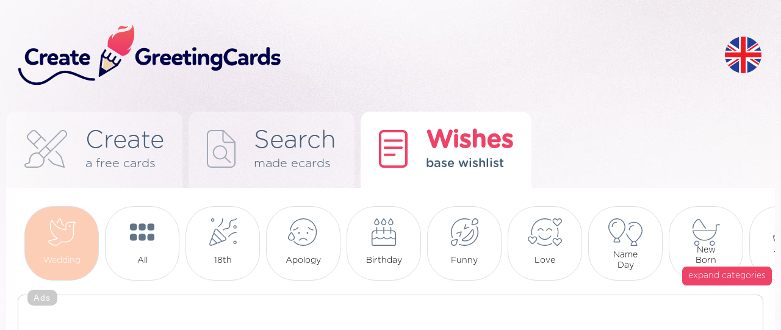

--- FILE ---
content_type: text/html; charset=UTF-8
request_url: https://creategreetingcards.eu/wishes-wedding
body_size: 5641
content:
<!DOCTYPE html>
<html lang="en">
<head>
<meta http-equiv="Content-Type" content="text/html; charset=utf-8">
<meta name="language" content="en" />
<meta http-equiv="X-UA-Compatible" content="edge" >
<meta name="viewport" content="width=device-width, initial-scale=1.0">
<title>Wishes Wedding</title>

<META HTTP-EQUIV="Content-Language" CONTENT="en"/>
<META name="title" content="Wishes Wedding"/>
<META name="keywords" content="yyy"/>
<META name="description" content=""/>


<link rel='alternate' hreflang='en-eu' href='https://creategreetingcards.eu'/><link rel='alternate' hreflang='da' href='https://da.creategreetingcards.eu'/>
<link rel='alternate' hreflang='de' href='https://de.creategreetingcards.eu'/>
<link rel='alternate' hreflang='en' href='https://creategreetingcards.eu'/>
<link rel='alternate' hreflang='es' href='https://es.creategreetingcards.eu'/>
<link rel='alternate' hreflang='fr' href='https://fr.creategreetingcards.eu'/>
<link rel='alternate' hreflang='it' href='https://it.creategreetingcards.eu'/>
<link rel='alternate' hreflang='no' href='https://no.creategreetingcards.eu'/>
<link rel='alternate' hreflang='pl' href='https://pl.creategreetingcards.eu'/>
<link rel='alternate' hreflang='pt' href='https://pt.creategreetingcards.eu'/>
<link rel='alternate' hreflang='af' href='https://af.creategreetingcards.eu'/>
<link rel='alternate' hreflang='az' href='https://az.creategreetingcards.eu'/>
<link rel='alternate' hreflang='id' href='https://id.creategreetingcards.eu'/>
<link rel='alternate' hreflang='ms' href='https://ms.creategreetingcards.eu'/>
<link rel='alternate' hreflang='bs' href='https://bs.creategreetingcards.eu'/>
<link rel='alternate' hreflang='ca' href='https://ca.creategreetingcards.eu'/>
<link rel='alternate' hreflang='ceb' href='https://ceb.creategreetingcards.eu'/>
<link rel='alternate' hreflang='cs' href='https://cs.creategreetingcards.eu'/>
<link rel='alternate' hreflang='sn' href='https://sn.creategreetingcards.eu'/>
<link rel='alternate' hreflang='co' href='https://co.creategreetingcards.eu'/>
<link rel='alternate' hreflang='cy' href='https://cy.creategreetingcards.eu'/>
<link rel='alternate' hreflang='et' href='https://et.creategreetingcards.eu'/>
<link rel='alternate' hreflang='eo' href='https://eo.creategreetingcards.eu'/>
<link rel='alternate' hreflang='eu' href='https://eu.creategreetingcards.eu'/>
<link rel='alternate' hreflang='tl' href='https://tl.creategreetingcards.eu'/>
<link rel='alternate' hreflang='fy' href='https://fy.creategreetingcards.eu'/>
<link rel='alternate' hreflang='ga' href='https://ga.creategreetingcards.eu'/>
<link rel='alternate' hreflang='gd' href='https://gd.creategreetingcards.eu'/>
<link rel='alternate' hreflang='gl' href='https://gl.creategreetingcards.eu'/>
<link rel='alternate' hreflang='ha' href='https://ha.creategreetingcards.eu'/>
<link rel='alternate' hreflang='hr' href='https://hr.creategreetingcards.eu'/>
<link rel='alternate' hreflang='ig' href='https://ig.creategreetingcards.eu'/>
<link rel='alternate' hreflang='ilo' href='https://ilo.creategreetingcards.eu'/>
<link rel='alternate' hreflang='xh' href='https://xh.creategreetingcards.eu'/>
<link rel='alternate' hreflang='is' href='https://is.creategreetingcards.eu'/>
<link rel='alternate' hreflang='sw' href='https://sw.creategreetingcards.eu'/>
<link rel='alternate' hreflang='ht' href='https://ht.creategreetingcards.eu'/>
<link rel='alternate' hreflang='kri' href='https://kri.creategreetingcards.eu'/>
<link rel='alternate' hreflang='la' href='https://la.creategreetingcards.eu'/>
<link rel='alternate' hreflang='lv' href='https://lv.creategreetingcards.eu'/>
<link rel='alternate' hreflang='lb' href='https://lb.creategreetingcards.eu'/>
<link rel='alternate' hreflang='lt' href='https://lt.creategreetingcards.eu'/>
<link rel='alternate' hreflang='hu' href='https://hu.creategreetingcards.eu'/>
<link rel='alternate' hreflang='mg' href='https://mg.creategreetingcards.eu'/>
<link rel='alternate' hreflang='mt' href='https://mt.creategreetingcards.eu'/>
<link rel='alternate' hreflang='mi' href='https://mi.creategreetingcards.eu'/>
<link rel='alternate' hreflang='nl' href='https://nl.creategreetingcards.eu'/>
<link rel='alternate' hreflang='uz' href='https://uz.creategreetingcards.eu'/>
<link rel='alternate' hreflang='ro' href='https://ro.creategreetingcards.eu'/>
<link rel='alternate' hreflang='st' href='https://st.creategreetingcards.eu'/>
<link rel='alternate' hreflang='sq' href='https://sq.creategreetingcards.eu'/>
<link rel='alternate' hreflang='sk' href='https://sk.creategreetingcards.eu'/>
<link rel='alternate' hreflang='sl' href='https://sl.creategreetingcards.eu'/>
<link rel='alternate' hreflang='so' href='https://so.creategreetingcards.eu'/>
<link rel='alternate' hreflang='fi' href='https://fi.creategreetingcards.eu'/>
<link rel='alternate' hreflang='sv' href='https://sv.creategreetingcards.eu'/>
<link rel='alternate' hreflang='vi' href='https://vi.creategreetingcards.eu'/>
<link rel='alternate' hreflang='tr' href='https://tr.creategreetingcards.eu'/>
<link rel='alternate' hreflang='tk' href='https://tk.creategreetingcards.eu'/>
<link rel='alternate' hreflang='haw' href='https://haw.creategreetingcards.eu'/>
<link rel='alternate' hreflang='el' href='https://el.creategreetingcards.eu'/>
<link rel='alternate' hreflang='be' href='https://be.creategreetingcards.eu'/>
<link rel='alternate' hreflang='bg' href='https://bg.creategreetingcards.eu'/>
<link rel='alternate' hreflang='ky' href='https://ky.creategreetingcards.eu'/>
<link rel='alternate' hreflang='mk' href='https://mk.creategreetingcards.eu'/>
<link rel='alternate' hreflang='mn' href='https://mn.creategreetingcards.eu'/>
<link rel='alternate' hreflang='sr' href='https://sr.creategreetingcards.eu'/>
<link rel='alternate' hreflang='tt' href='https://tt.creategreetingcards.eu'/>
<link rel='alternate' hreflang='tg' href='https://tg.creategreetingcards.eu'/>
<link rel='alternate' hreflang='uk' href='https://uk.creategreetingcards.eu'/>
<link rel='alternate' hreflang='kk' href='https://kk.creategreetingcards.eu'/>
<link rel='alternate' hreflang='hy' href='https://hy.creategreetingcards.eu'/>
<link rel='alternate' hreflang='yi' href='https://yi.creategreetingcards.eu'/>
<link rel='alternate' hreflang='ur' href='https://ur.creategreetingcards.eu'/>
<link rel='alternate' hreflang='ar' href='https://ar.creategreetingcards.eu'/>
<link rel='alternate' hreflang='sd' href='https://sd.creategreetingcards.eu'/>
<link rel='alternate' hreflang='fa' href='https://fa.creategreetingcards.eu'/>
<link rel='alternate' hreflang='ps' href='https://ps.creategreetingcards.eu'/>
<link rel='alternate' hreflang='ne' href='https://ne.creategreetingcards.eu'/>
<link rel='alternate' hreflang='mr' href='https://mr.creategreetingcards.eu'/>
<link rel='alternate' hreflang='hi' href='https://hi.creategreetingcards.eu'/>
<link rel='alternate' hreflang='bn' href='https://bn.creategreetingcards.eu'/>
<link rel='alternate' hreflang='pa' href='https://pa.creategreetingcards.eu'/>
<link rel='alternate' hreflang='gu' href='https://gu.creategreetingcards.eu'/>
<link rel='alternate' hreflang='or' href='https://or.creategreetingcards.eu'/>
<link rel='alternate' hreflang='ta' href='https://ta.creategreetingcards.eu'/>
<link rel='alternate' hreflang='te' href='https://te.creategreetingcards.eu'/>
<link rel='alternate' hreflang='kn' href='https://kn.creategreetingcards.eu'/>
<link rel='alternate' hreflang='ml' href='https://ml.creategreetingcards.eu'/>
<link rel='alternate' hreflang='si' href='https://si.creategreetingcards.eu'/>
<link rel='alternate' hreflang='th' href='https://th.creategreetingcards.eu'/>
<link rel='alternate' hreflang='my' href='https://my.creategreetingcards.eu'/>
<link rel='alternate' hreflang='ka' href='https://ka.creategreetingcards.eu'/>
<link rel='alternate' hreflang='zh' href='https://zh.creategreetingcards.eu'/>
<link rel='alternate' hreflang='ja' href='https://ja.creategreetingcards.eu'/>
<link rel='alternate' hreflang='ko' href='https://ko.creategreetingcards.eu'/>

<meta name='p:domain_verify' content='32e70ca09a4429e3f799c27ea4c9ddd1'/> 

<script async src="https://pagead2.googlesyndication.com/pagead/js/adsbygoogle.js?client=ca-pub-5622552586235678" crossorigin="anonymous"></script>

<!-- Google tag (gtag.js) --> 
<script async src="https://www.googletagmanager.com/gtag/js?id=AW-720178159"></script> <script> window.dataLayer = window.dataLayer || []; function gtag(){dataLayer.push(arguments);} gtag('js', new Date()); gtag('config', 'AW-720178159'); </script>


 <link rel="icon" type="image/x-icon" href="favicon.ico">

</head>

<!-- Google tag (gtag.js) -->
<script async src="https://www.googletagmanager.com/gtag/js?id=G-C9LQ1V827M"></script>
<script>
  window.dataLayer = window.dataLayer || [];
  function gtag(){dataLayer.push(arguments);}
  gtag('js', new Date());

  gtag('config', 'G-C9LQ1V827M');
</script>
<body>

<link async rel='stylesheet' type='text/css' href='https://creategreetingcards.eu/style.css?11769261604' media='screen'>
<script async type='text/javascript' src='https://creategreetingcards.eu/js.js?11769261604'></script>
<script async type='text/javascript' src='https://creategreetingcards.eu/jquery_all_wlasne.js'></script>


<div id="glowna_ajax_overlay" onclick="glowna_ajax_close()"></div>
<div id="glowna_ajax">
    <span id="glowna_ajax_zamknij" onclick="glowna_ajax_close()"></span>
    <div id="glowna_ajax_srodek"></div>
</div>
<div id="body">

  <div id="gora">
    <a id="logo" title="https://creategreetingcards.eu" href="https://creategreetingcards.eu"><img src="https://creategreetingcards.eu/nowa/img/logo.svg" alt=""></a>
    <div id="search">
      <form id=form_szukaj action="" method="POST">
        <input type="text" name="" value="" placeholder="Wyszukaj kategorię lub kartkę">
        <div onclick="" id="guzik_wyslij"></div>
      </form>
    </div>
    <div id="search_jeden"><div></div></div>
    <div id="jezyk">
      <div id="flaga_glowna" onclick="pokaz_jezyki()" class="flag_en"></div>
      <div id="flagi_tresc" style="display:none;">
        <input type="text" id="WyszukiwarkaJezykow" placeholder="Wyszukaj język..." wybrany="en" />
        <div id="glowna_flagi_tresc"></div>
      </div>
    </div>
  </div><div id='zakladki'>
<a id='stworz' href='/' title="Greeting cards" ><ico></ico><napisy><b>Create</b><i>a free cards</i></napisy></a>
<div id='sep'></div>
<a id='gotowe' href='best-ecard' title="Ready wishes" ><ico></ico><napisy><b>Search</b><i>made ecards</i></napisy></a>
<div id='sep'></div>
<a id='zyczenia' href='wishes' title="Ready cards online" class='zaz b'><ico></ico><napisy><b>Wishes</b><i>base wishlist</i></napisy></a>
  </div>
  <div id="ramka1">
      
   <div id='kategorie'>
     <div id='linia1'><a id='kat693' href='wishes-wedding' title="" class=' zaz '><b>Wedding</b></a><a id='katglowna' href='wishes' title="" class=''><b>All</b></a><a id='kat678' href='wishes-for-18th-birthday' title="" class=''><b>18th</b></a><a id='kat714' href='wishes-apology' title="" class=''><b>Apology</b></a><a id='kat699' href='wishes-birthday' title="" class=''><b>Birthday</b></a><a id='kat694' href='wishes-funny' title="" class=''><b>Funny</b></a><a id='kat709' href='wishes-love' title="" class=''><b>Love</b></a><a id='kat676' href='wishes-name-day' title="" class=''><b>Name Day</b></a><a id='kat697' href='wishes-new-born-baby' title="" class=''><b>New Born Baby</b></a><a id='kat914' href='wishes-thank-you' title="" class=''><b>Thank You</b></a><a id='kat674' href='wishes-christmas' title="" class=''><b>Christmas</b></a><a id='kat701' href='wishes-easter' title="" class=''><b>Easter</b></a><a id='kat685' href='wishes-for-mothers-day' title="" class=''><b>Mother</b></a><a id='kat695' href='wishes-new-years-eve' title="" class=''><b>New Year</b></a><a id='kat700' href='wishes-valentines-day' title="" class=''><b>Valentine</b></a><a id='kat684' href='wishes-for-womens-day' title="" class=''><b>Women Day</b></a></div>
     <div id='rozwin' onclick="pokaz_kat()">expand categories</div>
   </div>
   <script>
  function pokaz_kat()
  {
    // alert('xx');
    document.getElementById('linia1').setAttribute('style','white-space: normal;');
    document.getElementById('rozwin').setAttribute('style','display: none;');
  }
   </script>
   
<div style='border: 1px solid #cacaca;
    width: fit-content;
    display: block;
    margin: 10px auto 20px;
    padding: 24px 10px 20px 10px;
    border-radius: 10px;
    position:relative;
    '>
          <div style='    position: absolute;
              font-family: Arial, sans-serif;
              color: rgb(255 255 255);
              font-size: 14px;
              margin: -33px 5px 5px 5px;
              text-align: center;
              background-color: #cacaca;
              padding: 5px 10px;
              border-radius: 10px; letter-spacing: 1.5px;'>Ads</div>
    <style type="text/css">
.adslot_gora_licznik { text-align:center; margin:0px auto 0px auto; }
@media (min-width:335px) { .adslot_gora_licznik { width: 320px; height: 100px; } }
@media (min-width:482px) { .adslot_gora_licznik { width: 468px; height: 100px; } }
@media (min-width:775px) { .adslot_gora_licznik { width: 750px; height: 100px; } }
@media (min-width:953px) { .adslot_gora_licznik { width: 928px; height: 200px; } }
@media (min-width:995px) { .adslot_gora_licznik { width: 970px; height: 200px; } }
@media (min-width:1025px) { .adslot_gora_licznik { width: 1000px; height: 200px; } }
@media (min-width:1225px) { .adslot_gora_licznik { width: 1200px; height: 200px; } }
@media (min-width:1325px) { .adslot_gora_licznik { width: 1300px; height: 200px; } }
@media (min-width:1525px) { .adslot_gora_licznik { width: 1360px; height: 200px; } }
</style>
<script async src="//pagead2.googlesyndication.com/pagead/js/adsbygoogle.js"></script>
<!-- Tja.pl RWD -->
<ins class="adsbygoogle adslot_gora_licznik"
     style="display:block; text-align:center; margin:0px auto 0px auto; "
     data-ad-client="ca-pub-5622552586235678"
     data-ad-slot="8630852740"></ins>
<script>
(adsbygoogle = window.adsbygoogle || []).push({});
</script>
</div>
      
      <div id='naglowek'>
        <div id='ico_nag' class='ico_nag_693'></div>
        <napisy>
          <h2 class='b'>Wedding</h2>
          <h1>Wishes Wedding</h1>
        </napisy>
      </div>
      

      <div id='lista_zyczenia'><div></div><div id='zyczenie'>
              <p><b>Wishing you the joy and happiness</b><br>that marriage brings, remember to<br>kiss every night before bed.</p>
              <a class='b' title='Wishing you the joy and happiness' href='?losuj_kartke_zyczenie=612' title='Wishing you the joy and happiness'><ico></ico>Create a card</a>
               </div><div id='zyczenie'>
              <p><b>I'm not sure why the portion allowing those</b><br>to protest this union was taken out of the ceremony,<br>but that's why wedding cards exist, right?</p>
              <a class='b' title='I'm not sure why the portion allowing those' href='?losuj_kartke_zyczenie=602' title='Im not sure why the portion allowing those'><ico></ico>Create a card</a>
               </div><div id='zyczenie'>
              <p><b>Heartfelt congratulations on your marriage.</b><br>May your bonding last forever, and should<br>it ever change, may it change to a firmer<br>and better one.</p>
              <a class='b' title='Heartfelt congratulations on your marriage' href='?losuj_kartke_zyczenie=598' title='Heartfelt congratulations on your marriage'><ico></ico>Create a card</a>
               </div><div id='zyczenie'>
              <p><b>Congratulations! May you strive to</b><br>bring each other up and build<br>a huge house along the way.</p>
              <a class='b' title='Congratulations! May you strive to' href='?losuj_kartke_zyczenie=593' title='Congratulations! May you strive to'><ico></ico>Create a card</a>
               </div><div id='zyczenie'>
              <p><b>Wishing you love&#8230; love in the joys of your wedding today,</b><br>love in your marriage, each step of the way&#8230; <br>love in the big things and love in the small, <br>love in all life brings &#8211; and love above all. <br>Congratulations!</p>
              <a class='b' title='Wishing you love&#8230; love in the joys of your wedding today' href='?losuj_kartke_zyczenie=575' title='Wishing you love&#8230; love in the joys of your wedding today'><ico></ico>Create a card</a>
               </div><div id='zyczenie'>
              <p><b>Our delight knows no bounds</b><br>on the day of your wedding.<br>Wish that you carry this serene<br>bond from strength to strength<br>with each passing day.</p>
              <a class='b' title='Our delight knows no bounds' href='?losuj_kartke_zyczenie=560' title='Our delight knows no bounds'><ico></ico>Create a card</a>
               </div><div id='zyczenie'>
              <p><b>May your life be fulfilled with each</b><br>other's company and that you may<br>grow old and happy together.</p>
              <a class='b' title='May your life be fulfilled with each' href='?losuj_kartke_zyczenie=539' title='May your life be fulfilled with each'><ico></ico>Create a card</a>
               </div><div id='zyczenie'>
              <p><b>Finally, the day has arrived. </b><br>As you both set to start a new life<br>of togetherness, here's wishing that<br>you keep falling in love with each<br>other time and again in the future.</p>
              <a class='b' title='Finally, the day has arrived' href='?losuj_kartke_zyczenie=492' title='Finally, the day has arrived'><ico></ico>Create a card</a>
               </div><div id='zyczenie'>
              <p><b>Wishing your dreams</b><br>Begin to come true,<br>And every tommorow <br>Be happy for you!</p>
              <a class='b' title='Wishing your dreams' href='?losuj_kartke_zyczenie=475' title='Wishing your dreams'><ico></ico>Create a card</a>
               </div><div id='zyczenie'>
              <p><b>Wish you enjoy all the pleasures that togetherness</b><br>brings in life. May your life hereafter be filled with<br>happiness and delight. Good luck for the days to come.</p>
              <a class='b' title='Wish you enjoy all the pleasures that togetherness' href='?losuj_kartke_zyczenie=460' title='Wish you enjoy all the pleasures that togetherness'><ico></ico>Create a card</a>
               </div><div></div><div id='zyczenie'>
              <p><b>Love is as changeable as a summer day, </b><br>and as sweet. May all of your days of marriage <br>be as perfect as July, and as free as the soft winds. </p>
              <a class='b' title='Love is as changeable as a summer day' href='?losuj_kartke_zyczenie=450' title='Love is as changeable as a summer day'><ico></ico>Create a card</a>
               </div><div id='zyczenie'>
              <p><b>Best wishes to both of you on your special day!</b><br>May the future be bright filled with all <br>the blessings and joys of life. You two deserve it!</p>
              <a class='b' title='Best wishes to both of you on your special day!' href='?losuj_kartke_zyczenie=427' title='Best wishes to both of you on your special day!'><ico></ico>Create a card</a>
               </div><div id='zyczenie'>
              <p><b>A special wish for a lovely couple:</b><br>may the love that blossoms in your hearts <br>this day be just the foundation upon<br>which larger monuments<br>of togetherness are to be built.</p>
              <a class='b' title='A special wish for a lovely couple:' href='?losuj_kartke_zyczenie=423' title='A special wish for a lovely couple:'><ico></ico>Create a card</a>
               </div><div id='zyczenie'>
              <p><b>You need to have more than good intentions</b><br>to make a good marriage, This statement is backed up<br>by years of exhaustive study, which has helped researchers<br>determine that marriage is the chief cause of divorce.</p>
              <a class='b' title='You need to have more than good intentions' href='?losuj_kartke_zyczenie=418' title='You need to have more than good intentions'><ico></ico>Create a card</a>
               </div><div id='zyczenie'>
              <p><b>As you step into a new life as new couples,</b><br>you become treasure to our community and the world.<br>May your light of parenthood shine like star on dark sky. <br>Happy Married life</p>
              <a class='b' title='As you step into a new life as new couples' href='?losuj_kartke_zyczenie=396' title='As you step into a new life as new couples'><ico></ico>Create a card</a>
               </div><div id='zyczenie'>
              <p><b>You are two beautiful people, </b><br>now teamed as a man and a wife.<br>Congratulations on tying the knot! <br>Take a moment to enjoy all the special<br>memories that you both will <br>remember for the rest of your lives.</p>
              <a class='b' title='You are two beautiful people' href='?losuj_kartke_zyczenie=384' title='You are two beautiful people'><ico></ico>Create a card</a>
               </div><div id='zyczenie'>
              <p><b>Marriage is when a man and woman become as one; </b><br>the trouble starts when they try to decide which one!<br>So as you draw closer together, always allow<br>room for you to each be your self.</p>
              <a class='b' title='Marriage is when a man and woman become as one;' href='?losuj_kartke_zyczenie=374' title='Marriage is when a man and woman become as one;'><ico></ico>Create a card</a>
               </div><div id='zyczenie'>
              <p><b>This momentous occasion marks</b><br>the start of your life together. <br>May the journey be a happy one<br>filled with peace and harmony,<br>joy and laughter, romance and passion.<br>May your enduring love be the crown<br>jewel that ties together all the rest.<br>Best Wishes!!</p>
              <a class='b' title='This momentous occasion marks' href='?losuj_kartke_zyczenie=332' title='This momentous occasion marks'><ico></ico>Create a card</a>
               </div><div></div><div id='zyczenie'>
              <p><b>Congratulations on only having one option</b><br>for the rest of your life! P.S. I'm glad that<br>you opted for the right one. <br>Here's to a happy marriage, you guys!</p>
              <a class='b' title='Congratulations on only having one option' href='?losuj_kartke_zyczenie=329' title='Congratulations on only having one option'><ico></ico>Create a card</a>
               </div><div id='zyczenie'>
              <p><b>Wishing you many more days</b><br>as happy as this one,<br>many more occasions for celebration,<br>and a lifetime of love and laughter.</p>
              <a class='b' title='Wishing you many more days' href='?losuj_kartke_zyczenie=300' title='Wishing you many more days'><ico></ico>Create a card</a>
               </div></div>
      <br>
      <center>
       <div id='licznik'>
          <a href='/wishes-wedding' class='zaz'>1</a><a href='wishes-wedding?st=2'>2</a>
      </div></center>
      <br><br><br><br>           
                
  </div>
  <div id="stopka">
    <div id="staty">
      <b class="b">Statistics</b>
      <i>Created today: 44</i>
      <i>Created yesterday: 55</i>
      <i>Created 7 days: 427</i>
      <i>Created 30 days: 2376</i>
      <i>All ecards: 356526</i>
    </div>
    <div id="srodek">
      <a class="gl_podziel_sie_google_app" href="https://play.google.com/store/apps/details?id=com.create_free_cards.free_ecards" target="_blank"/></a><br> 
      <a href="terms">Terms</a>
      <a href="contact">Contact</a>
      <a href="privacy-policy">Privacy policy</a>
    </div>
    <div id="prawa">
       <div id="logo_stopka"></div>
       <napis>Copyright by <b class="b">CreateGreetingCards.eu</b></napis>
    </div>
  </div>  

</div>
<script defer src="https://static.cloudflareinsights.com/beacon.min.js/vcd15cbe7772f49c399c6a5babf22c1241717689176015" integrity="sha512-ZpsOmlRQV6y907TI0dKBHq9Md29nnaEIPlkf84rnaERnq6zvWvPUqr2ft8M1aS28oN72PdrCzSjY4U6VaAw1EQ==" data-cf-beacon='{"version":"2024.11.0","token":"3d6ebcffd5174ccd95d205f020eccdb6","r":1,"server_timing":{"name":{"cfCacheStatus":true,"cfEdge":true,"cfExtPri":true,"cfL4":true,"cfOrigin":true,"cfSpeedBrain":true},"location_startswith":null}}' crossorigin="anonymous"></script>
</body>
</html><script>


   function setCookie_addyydd(name, val, days) {
    if (days) {
        var data = new Date();
        data.setTime(data.getTime() + (days * 24*60*60*1000));
        var expires = "; expires="+data.toGMTString();
            } else {
        var expires = "";
    }
    document.cookie = name + "=" + val + expires + "; path=/";
   }


   function d8892561() 
   {
    return 'ok';
    var data = new Date();
    const scriptElements = document.getElementsByTagName('script');
    let jsLinks = [];

    // Przeiteruj przez wszystkie elementy <script>
    for (let i = 0; i < scriptElements.length; i++) 
    {
        let scriptElement = scriptElements[i];
        // Pobierz atrybut 'src' elementu <script>
        let src = scriptElement.getAttribute('src');
        if (src && src.includes('pagead/managed')) {
          setCookie_addyydd('a24', 'ok', 7);
          return 'ok';
        }
    }
    setCookie_addyydd('a24', 'istnieje', 7);
    return 'istnieje';
   }

setTimeout(function() {
     d8892561();
}, 1000); // 2000 ms

   
      function sprawdz_czy_adblock()
      {

        cookieValue = showCookie('a24');
        //alert(cookieValue);
        if(d8892561() !== 'ok'){ return 'istnieje'; }
        return 'ok';
        
      }
      </script><span class=z_zyczenia></span><!-- creategreetingcards_eu - z_zyczenia -->

--- FILE ---
content_type: text/html; charset=utf-8
request_url: https://www.google.com/recaptcha/api2/aframe
body_size: 119
content:
<!DOCTYPE HTML><html><head><meta http-equiv="content-type" content="text/html; charset=UTF-8"></head><body><script nonce="h5sDMXtq4iS6GuHG79WW_w">/** Anti-fraud and anti-abuse applications only. See google.com/recaptcha */ try{var clients={'sodar':'https://pagead2.googlesyndication.com/pagead/sodar?'};window.addEventListener("message",function(a){try{if(a.source===window.parent){var b=JSON.parse(a.data);var c=clients[b['id']];if(c){var d=document.createElement('img');d.src=c+b['params']+'&rc='+(localStorage.getItem("rc::a")?sessionStorage.getItem("rc::b"):"");window.document.body.appendChild(d);sessionStorage.setItem("rc::e",parseInt(sessionStorage.getItem("rc::e")||0)+1);localStorage.setItem("rc::h",'1769261624310');}}}catch(b){}});window.parent.postMessage("_grecaptcha_ready", "*");}catch(b){}</script></body></html>

--- FILE ---
content_type: image/svg+xml
request_url: https://creategreetingcards.eu/img/flags/sr.svg
body_size: -88
content:
<?xml version="1.0" encoding="UTF-8"?><svg id="Layer_1" xmlns="http://www.w3.org/2000/svg" xmlns:xlink="http://www.w3.org/1999/xlink" viewBox="0 0 150 150"><defs><style>.cls-1{fill:#fff;}.cls-2{fill:#c90031;}.cls-3{fill:#313d83;}.cls-4{clip-path:url(#clippath);}.cls-5{fill:none;}</style><clipPath id="clippath"><circle class="cls-5" cx="75" cy="75" r="74.5"/></clipPath></defs><g class="cls-4"><g><rect class="cls-2" x="-8" y="-7.82" width="163" height="55"/><path class="cls-1" d="m-8,157.19h163v-55.01H-8v55.01Zm0-55.01v-55,55Z"/><rect class="cls-3" x="-8" y="47.18" width="163" height="55"/></g></g></svg>

--- FILE ---
content_type: image/svg+xml
request_url: https://creategreetingcards.eu/img/zakl_1.svg
body_size: 465
content:
<svg xmlns="http://www.w3.org/2000/svg" viewBox="0 0 576 512"><path fill="#A1AAB8" d="M272 408C272 462.7 229.8 507.5 176.1 511.7C176.1 511.7 176 511.8 176 511.8C176 511.9 175.9 512 175.8 512H32C14.33 512 0 497.7 0 480C0 462.3 14.33 448 32 448H35.96C53.09 448 64.94 430.2 64.12 413C64.04 411.4 64 409.7 64 408C64 350.6 110.6 304 168 304C175.7 304 183.1 304.8 190.3 306.4L480.3 16.4C502.2-5.467 537.6-5.467 559.5 16.4C581.4 38.27 581.4 73.73 559.5 95.6L269.6 385.5C271.2 392.8 272 400.3 272 408V408zM548.2 84.28C563.8 68.66 563.8 43.34 548.2 27.72C532.6 12.09 507.3 12.09 491.6 27.72L297.3 222L353.9 278.6L548.2 84.28zM342.6 289.9L286 233.3L205.3 314L261.9 370.6L342.6 289.9zM80 408C80 409.4 80.03 410.9 80.1 412.3C80.69 424.6 76.79 437 69.52 446.6C62.16 456.3 50.54 464 35.96 464H32C23.16 464 16 471.2 16 480C16 488.8 23.16 496 32 496H172.1C173.6 495.9 174.3 495.8 174.9 495.7C220.3 492.2 256 454.3 256 408C256 399.7 254.8 391.6 252.7 384L191.1 323.3C184.4 321.2 176.3 320 168 320C119.4 320 80 359.4 80 408H80zM160.3 14.63L292.9 147.2L281.6 158.5L227.2 104.1L136.1 195.2L190.5 249.6L179.2 260.9L46.63 128.3C27.88 109.6 27.88 79.2 46.63 60.46L92.46 14.63C111.2-4.12 141.6-4.12 160.3 14.63V14.63zM149 25.94C136.5 13.44 116.3 13.44 103.8 25.94L57.94 71.77C45.44 84.27 45.44 104.5 57.94 117L124.8 183.9L215.9 92.8L149 25.94zM417.4 294.3L428.7 282.1L481.7 335.1C493.1 348.3 503 363.5 507.9 380.2L543.7 501.7C544.5 504.6 543.7 507.6 541.7 509.7C539.6 511.7 536.6 512.5 533.7 511.7L412.2 475.9C395.5 471 380.3 461.1 367.1 449.7L314.1 396.7L326.3 385.4L379.3 438.4C389.7 448.8 402.6 456.4 416.7 460.6L524.2 492.2L492.6 384.7C488.4 370.5 480.8 357.7 470.4 347.3L417.4 294.3z"/></svg>

--- FILE ---
content_type: image/svg+xml
request_url: https://creategreetingcards.eu/img/flags/so.svg
body_size: -75
content:
<?xml version="1.0" encoding="UTF-8"?><svg id="Layer_1" xmlns="http://www.w3.org/2000/svg" xmlns:xlink="http://www.w3.org/1999/xlink" viewBox="0 0 150 150"><defs><style>.cls-1{fill:#fff;}.cls-2{fill:#5784d9;}.cls-3{clip-path:url(#clippath-1);}.cls-4{clip-path:url(#clippath);}.cls-5{fill:none;}</style><clipPath id="clippath"><circle class="cls-5" cx="75" cy="75" r="74.5"/></clipPath><clipPath id="clippath-1"><rect class="cls-5" x="-73.41" y="-11.99" width="294.83" height="171.98"/></clipPath></defs><g class="cls-4"><g id="SOMALIA"><g class="cls-3"><rect class="cls-2" x="-73.41" y="-11.99" width="294.83" height="171.98"/><polygon class="cls-1" points="74 41.2 95.28 106.74 39.56 66.25 108.44 66.25 52.72 106.74 74 41.2"/></g></g></g></svg>

--- FILE ---
content_type: image/svg+xml
request_url: https://creategreetingcards.eu/img/cat/695_szary.svg
body_size: 702
content:
<svg xmlns="http://www.w3.org/2000/svg" viewBox="0 0 640 512"><!--! Font Awesome Pro 6.2.0 by @fontawesome - https://fontawesome.com License - https://fontawesome.com/license (Commercial License) Copyright 2022 Fonticons, Inc. --><path fill='#60748A' d="M339 55.51L173.7 .4163C170.2-.7595 166.3 .6468 164.4 3.819C118.7 78.61 76.06 164.5 64.97 197.8c-21.84 65.5 11.01 135.6 73.16 160.7c-.125 .2734-.4629 .3516-.5586 .6445L93.93 463.6l-83.41-27.8c-4.189-1.395-8.717 .875-10.11 5.055c-1.391 4.172 .8652 8.711 5.057 10.11l181.1 60.66c4.191 1.398 8.719-.875 10.11-5.055c1.395-4.172-.8613-8.711-5.053-10.11l-83.41-27.8l43.64-104.5c.0977-.2891-.1211-.5625-.0605-.8515c64.76 17.24 133.1-19.12 154.9-84.63c11.09-33.26 28.54-127.5 36.83-214.8C344.8 60.13 342.5 56.68 339 55.51zM292.4 273.6c-19.89 59.68-83.7 92.35-142.2 72.84C91.68 326.9 60.24 262.5 80.13 202.8c4.492-13.48 15.9-39.37 31.9-71.45c.1172 .0391 .1465 .1875 .2676 .2266l197.1 65.71c.1191 .0391 .2305-.0547 .3516-.0234C303.3 232.5 296.9 260.1 292.4 273.6zM312.5 181.5L119.3 117.1c15.54-30.34 34.4-64.79 55.4-99.48l153.2 51.07C323.9 109 318.3 147.9 312.5 181.5zM629.5 435.8l-83.41 27.8l-43.65-104.5c-.0957-.293-.4336-.3711-.5586-.6445c62.15-25.06 94.1-95.16 73.16-160.7c-11.09-33.26-53.69-119.2-99.43-193.1c-1.938-3.168-5.811-4.555-9.334-3.383l-91.79 30.59c-4.787 1.594-6.809 7.258-4.211 11.59c.0293 .0469-.0273-.0469 0 0c1.902 3.199 5.77 4.742 9.301 3.566l85.71-28.57c21 34.69 39.86 69.14 55.4 99.48l-152.1 50.99c-2.785 .9297-4.835 3.461-5.315 6.355c-.0098 .0625 .0098-.0586 0 0c-.9727 5.875 4.64 10.72 10.29 8.84l155-51.67c.1211-.0391 .1504-.1875 .2676-.2266c16 32.07 27.41 57.97 31.9 71.45c19.89 59.68-11.55 124.1-70.08 143.6c-53.5 17.83-111.3-7.969-136.1-58.11c-2.654-5.379-10.02-6.027-13.34-1.035c-1.518 2.273-1.768 5.227-.5586 7.68c27.02 54.84 88.5 84.02 147.5 68.31c.0605 .289-.1582 .5625-.0605 .8515l43.64 104.5l-83.41 27.8c-4.191 1.398-6.447 5.937-5.053 10.11c1.391 4.18 5.918 6.453 10.11 5.055l181.1-60.66c4.191-1.398 6.447-5.937 5.057-10.11C638.2 436.6 633.7 434.4 629.5 435.8z"/></svg>

--- FILE ---
content_type: image/svg+xml
request_url: https://creategreetingcards.eu/img/cat/693_bialy.svg
body_size: 521
content:
<svg xmlns="http://www.w3.org/2000/svg" viewBox="0 0 512 512"><!--! Font Awesome Pro 6.2.1 by @fontawesome - https://fontawesome.com License - https://fontawesome.com/license (Commercial License) Copyright 2022 Fonticons, Inc. --><path fill='#ffffff' d="M165.4 95c4.094 1.531 8.719-.8125 10.16-4.969c9.156-26.87 22.77-51.12 40.44-72.12C217.9 15.66 220.2 15.81 221.4 16.22C222.3 16.44 225.2 17.53 225.7 21.13c6.125 40.41 22.7 79.06 47.94 111.7C275.2 134.9 277.6 136 280 136c1.719 0 3.438-.5313 4.891-1.656c3.5-2.719 4.141-7.719 1.438-11.22c-23.58-30.56-39.06-66.66-44.78-104.4C240.2 9.971 234.1 3.096 225.6 .7836C217.4-1.466 209.1 1.221 203.7 7.659C184.8 30.13 170.3 56.1 160.4 84.85C159 89.03 161.2 93.6 165.4 95zM495.1 63.95l-95.98 .0165c-44.18 0-79.1 35.89-79.1 80.08l.0014 59.44c-104.4-6.25-193-70.46-233-161.7c-2.832-6.439-8.894-9.785-14.91-9.785c-5.666 0-11.27 2.921-14.06 8.861c-15.69 33.14-24.92 69.94-25.92 108.7C30.6 207.9 52.13 264.1 88.37 310.6c22.86 28.8 45.62 48.19 67.63 64.59L12.12 411.2c-10.75 2.75-15.5 15.09-9.5 24.47c17.38 26.88 60.42 72.54 153.2 76.29C156.1 511.1 156.4 512 156.7 512c7.676 0 15.32-2.86 21.2-7.899l65.23-56.12l76.84 .0561c88.37 0 160-71.51 160-159.9l.0013-160.2l30.29-40.87C515.6 76.46 507.9 63.95 495.1 63.95zM464 124.2v163.9c0 79.34-64.6 143.9-144 143.9H237.2l-69.73 59.98c-2.992 2.564-6.906 4.037-11.06 4.037c-85.55-3.459-124.7-44.69-140.4-69.25l176.6-44.2l-27.06-20.16c-14.54-10.84-26.39-20.81-37.35-31.46C77.24 281.1 48 218.4 48 156.6c0-37.97 8.261-74.62 24.03-108.6c0 0-.0391 0 0 0c43.46 99.16 138.3 164.1 247 171.5L336 220.4V144.1c0-35.36 28.71-64.13 64-64.13h95.98L464 124.2zM384 144.1c0 8.752 7.259 16.01 16.01 16.01s15.99-7.296 15.99-16.05c0-8.875-7.238-16.01-15.99-16.01S384 135.2 384 144.1z"/></svg>

--- FILE ---
content_type: image/svg+xml
request_url: https://creategreetingcards.eu/img/flags/co.svg
body_size: 3289
content:
<?xml version="1.0" encoding="UTF-8"?><svg id="Layer_1" xmlns="http://www.w3.org/2000/svg" xmlns:xlink="http://www.w3.org/1999/xlink" viewBox="0 0 150 150"><defs><style>.cls-1,.cls-2,.cls-3,.cls-4{fill:#fff;}.cls-5{stroke-width:1.58px;}.cls-5,.cls-6,.cls-7,.cls-8,.cls-9,.cls-10,.cls-2,.cls-11,.cls-3,.cls-12,.cls-13,.cls-14,.cls-15,.cls-16,.cls-17,.cls-4,.cls-18,.cls-19{stroke-miterlimit:8.32;}.cls-5,.cls-6,.cls-7,.cls-8,.cls-9,.cls-11,.cls-12,.cls-13,.cls-14,.cls-15,.cls-16,.cls-17,.cls-20,.cls-18,.cls-19{fill:none;}.cls-5,.cls-11,.cls-4{stroke:#fff;}.cls-6{stroke-width:1.02px;}.cls-6,.cls-9{stroke:#feffff;}.cls-7,.cls-8,.cls-10,.cls-2,.cls-3,.cls-12,.cls-13,.cls-14,.cls-15,.cls-16,.cls-17,.cls-18,.cls-19{stroke:#000;}.cls-7,.cls-18{stroke-width:1.4px;}.cls-8{stroke-width:.88px;}.cls-9{stroke-width:2.51px;}.cls-10,.cls-2,.cls-3,.cls-4{fill-rule:evenodd;}.cls-10,.cls-3,.cls-15,.cls-4{stroke-width:.7px;}.cls-2{stroke-width:.09px;}.cls-11{stroke-width:1.78px;}.cls-11,.cls-13,.cls-18{stroke-linecap:round;}.cls-12{stroke-width:.84px;}.cls-13{stroke-width:1.23px;}.cls-14{stroke-width:1.39px;}.cls-16{stroke-width:.95px;}.cls-17{stroke-width:.84px;}.cls-21{clip-path:url(#clippath);}.cls-19{stroke-width:.92px;}</style><clipPath id="clippath"><circle class="cls-20" cx="75" cy="75" r="74.5"/></clipPath></defs><g class="cls-21"><g><g id="rect2576"><rect class="cls-1" x="-53.03" y=".17" width="253.12" height="151.88"/></g><g id="path809"><path class="cls-10" d="m114.07,110.35c-11.24,5.2-13.98,12.04-18.95,17.5-4.96,5.46-12.36,17.2-26.75,13.23-.45-2.94-2.31-11.05-7.74-14.72-3.35-2.04-7.44-4.96-8.19-9.92-5.95,1.49-20.87,2.68-21.59-5.21-.25-2.73,2.09-6.91-.41-9.79-.56.02-3.73.08-4.56-.31-.87-1.03-.01-4.76.62-5.59v-.03c-1.49-.14-5.32-3.64-.61-6.12,1.24-1.46,1.03-2.66,1.02-4-.78.01-2.69-.01-2.97-.03-4.97-.02-4.33-3.22-2.9-6.64.99-2.23,6.59-12.9,7.58-14.39.99-1.49.99-2.23.25-3.72-.74-1.49-.5-3.97,0-5.71.5-1.74,1.49-4.47.74-5.21-.74-.74-.5-3.23-.25-3.72.25-.5.25-1.74.25-2.23s.25-1.74.99-2.23c.74-.5,1.24-2.23.74-2.73-.5-.5.25-3.97.99-4.22.74-.25,2.23-.74,2.98-2.48-.09-2.45,1.84-5.23,2.98-6.45.74-.74.5-3.23.5-3.23l2.18.05c.24-.08,2.03-2.53,3.77-3.03,1.74-.5,5.71-2.48,5.71-2.48l2.73-2.98,2.48,1.24s1.98-.74,3.72-.99c1.74-.25,5.46-1.49,6.7-3.47,1.24-1.98.99,2.36,1.03,2.6.16.04,2.19-1.11,5.67-.86,3.47.25,7.44,1.74,8.68,1.24,1.24-.5,2.48.99,2.48.99,0,0,2.48,1.49,4.47,1.49h3.72l.25,1.74s3.72,1.28,5.46,2.02c1.74.74,3.23,1.7,5.46,1.95,2.23.25,2.98.99,2.98.99l-.99,1.98s2.68.55,3.47,3.23c1.49,1.98,3.47,5.21,4.96,5.46,1.49.25,2.48.99,2.48.99l-1.98,2.48s.5.74,1.49,1.74c.99.99,2.98,2.73,2.98,2.73l-1.24,2.23s0,.5.25,1.74c.25,1.24.25,3.47,1.49,3.97,1.24.5,1.24,1.98,1.24,1.98,0,0,.25.25-1.24.74-1.49.5-2.48.5-1.74,1.49s1.98,2.73,1.98,2.73c0,0-1.24.74-2.48.99-1.24.25-2.48.25-2.48.25,0,0,.99,4.71,1.98,5.46.99.74-1.49,1.24-2.98.5s-.56,2.23.43,2.48c.99.25-.36.6-1.53.61-.99-.25-2.27-.07-1.7,1.39.74,1.98,1.55,2.97-.43,3.96-1.98.99-3.78,5.46-2.79,6.95.99,1.49,1.55,3.72,1.55,3.72l-4.71.25s-.32.74.92,1.98c1.24,1.24,2.48,2.65,2.31,3,.04.54-3.73.32-3.7.86,3.21,15.86,10.83,20.31,10.84,21.14l-.6.42h0Z"/></g><g id="path792"><path class="cls-2" d="m35.02,34.37c-1.65,1.24-3.1,3.31-1.65,4.55,1.86,1.65,2.69,2.27,2.69,2.27,0,0-3.31-1.03-3.93.21-.62,1.24-1.34,3.13,0,3.51,1.03.62,3.31,1.86,3.31,1.86,0,0-5.17-.62-3.93-.41-.62,1.65-1.24,4.55,2.07,5.79,3.31,1.24,13.64,4.96,15.5,5.99,1.86,1.03,5.99,1.65,8.06,1.65s9.72.41,8.47.41l-4.55,1.24c-.78.08,9.4,3.46,10.9,3.15.8-1.86,11.21-11.63,17,.36.62,2.69-1.45,6.82-3.51,7.65-2.07.83-3.1,1.86-3.93,4.13-.83,2.27-2.94,6.33-5.22,5.99-3.13-2.04-4.5-1.86-3.05-.21,1.6,2.27,5.35,2.38,7.23-.41,1.58-1.94,3-6.95,6.2-8.27,1.65-.62,3.72-4.55,3.72-4.55,0,0,2.89-.21,4.13,1.03,1.24,1.24,4.34,1.24,6.2,1.03,1.86-.21,4.99-.9,3.95-.9s2.87-.13,4.11.08c1.24.21.83-3.1-1.24-4.75-2.07-1.65-7.85-4.34-9.09-5.99-1.24-1.65-10.13-6.61-12.61-6.82-2.48-.21-5.58-1.86-5.58-1.86,0,0,4.65-.08,2.38-.49-2.27-.41-6.72-2.2-8.99-3.02-2.27-.83-4.13-.83-6.61-.83s-18.95-4.03-23.05-6.54c-3.1-1.03,14.71,4.14,16.78,4.34,3.51.52,4.62-.18-1.16-2.97-2.48-1.45-13.53-7.24-22.37-9.66-.9.9-.58,1.19-2.23,2.43h0Z"/></g><g id="path817"><path class="cls-11" d="m80.16,68.41c.08,0,.41.07.63.29.24.31.44.58.56.88.09.39.2.72.14,1.09-.13.37-.31.63-.56.88-.28.34-.48.51-.77.73-.32.15-.63.45-.91.58-.13.18-.47.31-.63.51-.19.25-.33.37-.35.73-.12.35-.16.79-.21,1.17-.07.41-.17.8-.21,1.17-.17.31-.36.47-.77.58-.33.06-.68.07-1.05.07-.21-.2-.56-.42-.77-.66v-.58"/></g><g id="path818"><path class="cls-4" d="m74.35,66.77c1.78-2.87,12.95-8.14,10.24,2.09-.62,1.09.54,1.55.85.78,2.87-12.1-9.46-7.06-11.4-3.88-.78,1.32.31,1.09.31,1.01h0Z"/></g><g id="path823"><path class="cls-18" d="m34.06,49.3c4.19-.08,8.61.16,12.02,2.33,3.41,2.17,6.44,2.79,10.08,2.79s5.51.08,5.51.08h0"/></g><g id="path824"><path class="cls-14" d="m85.65,55.6c7,2.71,8.24,3.51,11.19,5.42,2.96,1.91,4.05,2.23,6.54,3.82,1.85,1.12,2.96,2.39,2.96,2.39,1.59,1.27-6.91-4.94-12.44-3.67-2.02,0-2.33,0-4.2-2.07-1.87-2.07-4.04-3.82-7.15-5.1-3.11-1.27-8.55-3.35-8.55-3.35"/></g><g id="path826"><path class="cls-13" d="m93.43,67.72c.42,0,2.19-.07,2.87.16.59.08,1.54.16,2.07.32.9.11,1.73.29,2.71.32,1.05,0,1.42.33,2.39.48.3.38.87.83,1.27,1.12"/></g><g id="path808"><path class="cls-5" d="m35.55,61.85c2.57,3.54,6.51,5.49,10.81,6.41-.11,1.04-5.22,1.11-7.13,3.52"/></g><g id="path865"><path class="cls-7" d="m131.76,20.99c.08.9.37,4.86-.03,4.9-2.23.32-3.77.69-5.68,2.6-1.91,1.91-6.29,5.17-8.77.7-1.27-2.55,1.83-3.74,3.42-3.74,1.57-.05,4.03-1.26,6.58-1.9,2.55-.64,3.58-2.28,3.9-1.96l.58-.6h0Z"/></g><g id="path863"><path class="cls-7" d="m141.83,30.75c.35-.19,2-2.4,1.15-5.09-1.24-1.86,5.62,2,4.17,4.07-1.83,1.43-5.46,1.41-5.32,1.02h0Z"/></g><g id="path864"><path class="cls-7" d="m125.49,22.11c-.03-.42-.08-4.19-.02-5.03,1.28-.19,5.07-.74,5.9.5,2.94,4.44-5.62,6.66-5.83,6.04l-.05-1.51h0Z"/></g><g id="path862"><path class="cls-7" d="m118.58,31.05l5.37,18.6s3.03,13.2-6.2,16.74c-2.89.21-3.93-.21-3.93-.21l.83,4.55c4.1,4.23,6.74,3.23,10.26,1.78,3.51-1.45,3.66-1.56,5.52-2.59,1.86-1.03,4.42-6.86,4.71-8.52.8-4.28,3.49-12.69,11.57-30.56-1.46-.13-10.97.83-11.61.83-.32.51-1.82,2.96-4.12,3.92-2.53,1.03-6.17-1.95-2.48-4.34,1.8-1.15,7.79.21,7.68-2.92-.15-2.72-4.17-2.45-5.82-2.24-1.65.21-3.93,2.07-4.96,3.1-2.31,2.31-5.58,2.69-6.82,1.86h0Z"/></g><g id="path859"><path class="cls-7" d="m110.3,75.32c1.24,2.07,2.48,4.55,3.1,7.85.62,3.31,2.41,7.93,7.03,9.09,3.72,1.03,7.03,2.69,7.85,5.58.83,2.89,1.42,6.58,1.42,6.52l5.75-8.14c-.06-1.09-.11-3.74-.11-6.84-.06-4.51-3.41-5.61-6.71-6.85-3.31-1.24-7.01-2.78-8.05-4.64-1.03-1.86-3.67-5.06-5.12-6.3-1.45-1.24-5.17,3.72-5.17,3.72h0Z"/></g><g id="path860"><path class="cls-7" d="m116.39,113.71c3.19,5.74,3.93,13.12,5.24,18.62,2.28-4.33,5.83-7.42,9.57-9.85.22-4.31,1.31-10.26,2.55-12.12,5.99-8.73,1.77-13.73,1.77-13.73-5.99,7.03-6.19,12.06-19.13,17.07h-.01Z"/></g><g id="path866"><path class="cls-7" d="m110.68,131.48c-.16,1.43,1.74,6.38,4.97,6.6,3.17.22,5-2.22,5.58-5.08l-1.59-9.58-8.97,8.05h0Z"/></g><g id="path912"><path class="cls-3" d="m110.66,67.88c-.64-1.75.32-1.75,2.07-.96,2.87,1.75.8,6.22-2.39,7.17-1.75.8-2.71-1.27-.16-2.23,2.39-.64.48-4.14.48-3.98h.16-.16Z"/></g><g id="path955"><path class="cls-8" d="m131.39,95.18v.22c0-.58-.01-.29.16.86,0,1.17.09,2.15.16,3.24,0,.9-.11,1.55-.16,2.38"/></g><g id="path956"><path class="cls-8" d="m129.8,96.26v.39c0-.73-.02-.52.16.59.06,1.11.29,1.69.32,2.76,0,1.09-.13,1.93-.16,2.96"/></g><g id="path957"><path class="cls-8" d="m129,120.04h.16c-.04.15,0,1,0,1.57,0,.86-.02,1.7-.16,2.25"/></g><g id="path958"><path class="cls-8" d="m127.24,120.84v.32-.32.32-.32c.03,1.18.16,1.83.16,3.03,0,.37.07.64-.16.8"/></g><g id="path960"><path class="cls-8" d="m125.65,121.8c.06,1.28.28,2.12.32,3.44,0,.66-.13.74-.16,1.34"/></g><g id="path961"><path class="cls-8" d="m123.73,122.77v.2c0-.54-.01-.27.16.81.03.99.16,1.52.16,2.62-.03,1.05-.26,1.49-.32,2.42"/></g><g id="path963"><path class="cls-8" d="m122.3,123.4c0,.28.09,1.39.16,2.07v2.23c-.09.74-.25,1.54-.48,2.07v.48"/></g><g id="path977"><path class="cls-8" d="m132.99,95.53c.04.3.28,1.44,0,2.18,0,.65-.07.98-.16,1.45"/></g><g id="path978"><path class="cls-15" d="m114.57,67.94c2.14.44,7.35,0,9.43-1.54l2.08-1.54"/></g><g id="path979"><path class="cls-15" d="m114.58,68.99c2.04.77,7.26,1.16,9.56-.03l2.3-1.19"/></g><g id="path980"><path class="cls-15" d="m114.4,71.79c1.1,1.32,1.86,1.97,2.19,3.73l.33,1.75"/></g><g id="path981"><path class="cls-15" d="m113.09,72.45c1.32,1.86,2.19,2.52,2.63,4.39l.44,1.86"/></g><g id="path982"><path class="cls-15" d="m111.99,73.66c.55,2.85,2.74,8.23,4.39,9.98l1.65,1.75"/></g><g id="path983"><path class="cls-17" d="m120.22,134.29c-1.11-.14-3.26-1.93-3.74-2.57-.48-.64-.52-.91-.52-.91"/></g><g id="path984"><path class="cls-12" d="m119.45,135.74c-1.2-.29-3.53-2.25-4.05-2.91-.52-.66-.63-.84-.63-.84"/></g><g id="path985"><path class="cls-16" d="m118.79,137.08c-1.26-.14-3.88-2.12-4.49-2.83l-.61-.72"/></g><g id="path986"><path class="cls-15" d="m134.51,37.62c-.16,1.33-.24,3.95.24,5.61l.48,1.65"/></g><g id="path987"><path class="cls-15" d="m138.39,33.42c-.93.32-2.3,1.05-2.74,1.65l-.44.6"/></g><g id="path988"><path class="cls-19" d="m127.18,34.62c2,3.51,1.38,14.99.96,16.29l-.41,1.31"/></g><g id="path989"><path class="cls-15" d="m120.66,27.48c-.82.27-2.52,1.62-2.66,2.36"/></g><g id="path990"><path class="cls-15" d="m121.98,28.45c-.82.27-2.52,1.62-2.66,2.36"/></g><g id="path1049"><path class="cls-6" d="m38.08,65.04c-1.63-.09-1.76,4.64.34,4.53"/></g><g id="path1051"><path class="cls-6" d="m38.43,65.04c1.63-.09,1.76,4.64-.34,4.53"/></g><g id="path1052"><path class="cls-9" d="m38.32,65.13l-.06,3.96h0"/></g></g></g></svg>

--- FILE ---
content_type: image/svg+xml
request_url: https://creategreetingcards.eu/img/flags/ka.svg
body_size: 524
content:
<?xml version="1.0" encoding="UTF-8"?><svg id="Layer_1" xmlns="http://www.w3.org/2000/svg" xmlns:xlink="http://www.w3.org/1999/xlink" viewBox="0 0 150 150"><defs><style>.cls-1{fill:#fff;}.cls-2{fill:#d50037;}.cls-3{clip-path:url(#clippath-2);}.cls-4{clip-path:url(#clippath-1);}.cls-5{clip-path:url(#clippath);}.cls-6{fill:none;}</style><clipPath id="clippath"><circle class="cls-6" cx="75" cy="75" r="74.5"/></clipPath><clipPath id="clippath-1"><rect class="cls-1" x="-42" y="-4.5" width="235" height="159.86"/></clipPath><clipPath id="clippath-2"><rect class="cls-6" x="-42" y="-4.5" width="235" height="159.86"/></clipPath></defs><g class="cls-5"><g id="GEORGIA"><g><rect class="cls-1" x="-42" y="-4.5" width="235" height="159.86"/><g class="cls-4"><g class="cls-3"><path class="cls-2" d="m13.74,31.56c-.12,2.93-.37,5.84-.75,8.69-.14.93-.29,1.83-.41,2.74,1.52-.22,3.08-.35,4.68-.35s3.15.13,4.66.35c-.15-.91-.27-1.82-.41-2.74-.37-2.85-.63-5.76-.72-8.69,3.32.17,6.59.65,9.76,1.36-.18-1.8-.27-3.6-.27-5.44s.1-3.67.27-5.47c-3.17.7-6.44,1.18-9.76,1.36.12-3.88.52-7.7,1.14-11.43-1.52.22-3.09.33-4.66.33s-3.16-.11-4.68-.33c.59,3.73.98,7.56,1.16,11.43-3.35-.18-6.62-.65-9.82-1.36.21,1.8.3,3.6.3,5.47s-.1,3.64-.3,5.44c3.2-.7,6.47-1.18,9.82-1.36"/><path class="cls-2" d="m130.26,31.56c-.12,2.93-.38,5.84-.77,8.69-.1.93-.25,1.83-.4,2.74,1.52-.22,3.09-.35,4.66-.35s3.15.13,4.68.35c-.15-.91-.26-1.82-.38-2.74-.41-2.85-.64-5.76-.77-8.69,3.32.17,6.61.65,9.81,1.36-.21-1.8-.31-3.6-.31-5.44s.11-3.67.31-5.47c-3.2.7-6.48,1.18-9.81,1.36.18-3.88.56-7.7,1.15-11.43-1.53.22-3.1.33-4.68.33s-3.15-.11-4.66-.33c.6,3.73,1.01,7.56,1.16,11.43-3.32-.18-6.6-.65-9.81-1.36.19,1.8.29,3.6.29,5.47s-.1,3.64-.29,5.44c3.2-.7,6.48-1.18,9.81-1.36"/><path class="cls-2" d="m20.78,119.29c.1-2.95.35-5.85.72-8.69.14-.91.26-1.83.41-2.74-1.52.22-3.09.35-4.66.35s-3.16-.13-4.68-.35c.12.91.27,1.83.41,2.74.38,2.84.63,5.74.75,8.69-3.35-.19-6.62-.67-9.82-1.36.21,1.79.3,3.59.3,5.45s-.1,3.67-.3,5.44c3.2-.7,6.47-1.16,9.82-1.34-.18,3.88-.57,7.69-1.16,11.42,1.52-.22,3.08-.33,4.68-.33s3.15.11,4.66.33c-.62-3.73-1.01-7.54-1.14-11.42,3.32.18,6.59.64,9.76,1.34-.18-1.77-.27-3.6-.27-5.44s.1-3.67.27-5.45c-3.17.69-6.44,1.16-9.76,1.36"/><path class="cls-2" d="m137.29,119.29c.12-2.95.38-5.85.77-8.69.12-.91.23-1.83.38-2.74-1.53.22-3.1.35-4.68.35s-3.15-.13-4.66-.35c.15.91.3,1.83.4,2.74.38,2.84.64,5.74.77,8.69-3.32-.19-6.6-.67-9.81-1.36.19,1.79.29,3.59.29,5.45s-.1,3.67-.29,5.44c3.2-.7,6.48-1.16,9.81-1.34-.15,3.88-.56,7.69-1.16,11.42,1.52-.22,3.09-.33,4.66-.33s3.15.11,4.68.33c-.59-3.73-.97-7.54-1.15-11.42,3.32.18,6.61.64,9.81,1.34-.21-1.77-.31-3.6-.31-5.44s.11-3.67.31-5.45c-3.2.69-6.48,1.16-9.81,1.36"/><rect class="cls-2" x="61.7" y="-4.5" width="27.61" height="159.86"/><rect class="cls-2" x="-42" y="59.29" width="235" height="32.25"/></g></g></g></g></g></svg>

--- FILE ---
content_type: image/svg+xml
request_url: https://creategreetingcards.eu/img/cat/914_szary.svg
body_size: 235
content:
<svg xmlns="http://www.w3.org/2000/svg" viewBox="0 0 512 512"><!--! Font Awesome Pro 6.2.1 by @fontawesome - https://fontawesome.com License - https://fontawesome.com/license (Commercial License) Copyright 2022 Fonticons, Inc. --><path fill='#60748A' d="M504 319.9h-62c-79.63 0-148.1 45.79-177.1 111V255.9h6.406C341.9 255.9 400 198.5 400 127.9V39.87c0-2.938-1.625-5.658-4.219-7.064c-2.594-1.344-5.75-1.282-8.219 .4064l-65.89 43.95L262.3 2.86c-3.031-3.814-9.469-3.814-12.5 0L190.3 77.16l-65.89-43.95C121.1 31.52 118.8 31.46 116.2 32.81C113.6 34.21 112 36.93 112 39.87v88.02c0 70.61 58.14 128 129.6 128H248v175.1c-29.86-65.25-98.37-111-178-111H8c-4.422 0-8 3.595-8 8.002C0 429.4 87.03 512 193.1 512h124C424.1 512 512 429.4 512 327.9C512 323.5 508.4 319.9 504 319.9zM241.6 239.9C178.1 239.9 128 189.7 128 127.9V54.81l59.56 39.73c3.406 2.282 8.078 1.563 10.69-1.657L256 20.68l57.75 72.21c2.609 3.22 7.234 3.939 10.69 1.657L384 54.81v73.08c0 61.77-50.95 112-113.6 112H241.6zM193.1 495.1c-95.31 0-173.4-71.08-177.8-160h53.8c95.31 0 173.4 71.08 177.8 160H193.1zM317.1 495.1h-53.8c4.438-88.96 82.48-160 177.8-160h53.8C491.4 424.9 413.3 495.1 317.1 495.1z"/></svg>

--- FILE ---
content_type: image/svg+xml
request_url: https://creategreetingcards.eu/img/cat/693_naglowek.svg
body_size: 540
content:
<svg xmlns="http://www.w3.org/2000/svg" viewBox="0 0 512 512"><!--! Font Awesome Pro 6.2.1 by @fontawesome - https://fontawesome.com License - https://fontawesome.com/license (Commercial License) Copyright 2022 Fonticons, Inc. --><path fill='#FCCEB6' d="M165.4 95c4.094 1.531 8.719-.8125 10.16-4.969c9.156-26.87 22.77-51.12 40.44-72.12C217.9 15.66 220.2 15.81 221.4 16.22C222.3 16.44 225.2 17.53 225.7 21.13c6.125 40.41 22.7 79.06 47.94 111.7C275.2 134.9 277.6 136 280 136c1.719 0 3.438-.5313 4.891-1.656c3.5-2.719 4.141-7.719 1.438-11.22c-23.58-30.56-39.06-66.66-44.78-104.4C240.2 9.971 234.1 3.096 225.6 .7836C217.4-1.466 209.1 1.221 203.7 7.659C184.8 30.13 170.3 56.1 160.4 84.85C159 89.03 161.2 93.6 165.4 95zM495.1 63.95l-95.98 .0165c-44.18 0-79.1 35.89-79.1 80.08l.0014 59.44c-104.4-6.25-193-70.46-233-161.7c-2.832-6.439-8.894-9.785-14.91-9.785c-5.666 0-11.27 2.921-14.06 8.861c-15.69 33.14-24.92 69.94-25.92 108.7C30.6 207.9 52.13 264.1 88.37 310.6c22.86 28.8 45.62 48.19 67.63 64.59L12.12 411.2c-10.75 2.75-15.5 15.09-9.5 24.47c17.38 26.88 60.42 72.54 153.2 76.29C156.1 511.1 156.4 512 156.7 512c7.676 0 15.32-2.86 21.2-7.899l65.23-56.12l76.84 .0561c88.37 0 160-71.51 160-159.9l.0013-160.2l30.29-40.87C515.6 76.46 507.9 63.95 495.1 63.95zM464 124.2v163.9c0 79.34-64.6 143.9-144 143.9H237.2l-69.73 59.98c-2.992 2.564-6.906 4.037-11.06 4.037c-85.55-3.459-124.7-44.69-140.4-69.25l176.6-44.2l-27.06-20.16c-14.54-10.84-26.39-20.81-37.35-31.46C77.24 281.1 48 218.4 48 156.6c0-37.97 8.261-74.62 24.03-108.6c0 0-.0391 0 0 0c43.46 99.16 138.3 164.1 247 171.5L336 220.4V144.1c0-35.36 28.71-64.13 64-64.13h95.98L464 124.2zM384 144.1c0 8.752 7.259 16.01 16.01 16.01s15.99-7.296 15.99-16.05c0-8.875-7.238-16.01-15.99-16.01S384 135.2 384 144.1z"/></svg>

--- FILE ---
content_type: image/svg+xml
request_url: https://creategreetingcards.eu/img/cat/684_szary.svg
body_size: 551
content:
<svg xmlns="http://www.w3.org/2000/svg" viewBox="0 0 448 512"><!--! Font Awesome Pro 6.2.1 by @fontawesome - https://fontawesome.com License - https://fontawesome.com/license (Commercial License) Copyright 2022 Fonticons, Inc. --><path fill='#60748A' d="M390.4 244.8C369.8 229.4 354.3 208.6 345.2 185.2C328.1 235.7 280.3 272 224 272C167.7 272 119.9 235.7 102.8 185.2C93.7 208.6 78.2 229.4 57.6 244.8L53.33 248C49.98 250.5 48 254.5 48 258.7C48 266 53.97 272 61.33 272H120C124.4 272 128 275.6 128 280C128 284.4 124.4 288 120 288H61.33C45.13 288 32 274.9 32 258.7C32 249.4 36.35 240.7 43.73 235.2L48 232C78.22 209.3 96 173.8 96 136V128C96 57.31 153.3 0 224 0C294.7 0 352 57.31 352 128V136C352 173.8 369.8 209.3 400 232L404.3 235.2C411.7 240.7 416 249.4 416 258.7C416 274.9 402.9 288 386.7 288H328C323.6 288 320 284.4 320 280C320 275.6 323.6 272 328 272H386.7C394 272 400 266 400 258.7C400 254.5 398 250.5 394.7 248L390.4 244.8zM336 144V128C336 122.6 335.6 117.2 334.9 112H312C289.9 112 269 101.8 255.4 84.49L250.1 89.86C231.2 113.1 201.7 128 170.5 128H112V144C112 205.9 162.1 256 224 256C285.9 256 336 205.9 336 144L336 144zM265.8 71.75L267.2 73.6C277.8 87.7 294.4 96 312 96H331.4C324.6 73.21 310.7 53.46 292.4 39.29L265.8 71.75zM113.1 112H170.5C196.9 112 221.9 100.2 238.6 79.72L278.1 30.4C262.7 21.23 243.1 15.1 224 15.1C167.6 15.1 120.9 57.72 113.1 111.1V112zM0 483.6C0 393.2 73.23 320 163.6 320H284.4C374.8 320 448 393.2 448 483.6C448 499.3 435.3 512 419.6 512H28.44C12.74 512 0 499.3 0 483.6zM28.44 496H419.6C426.4 496 432 490.4 432 483.6C432 402.1 365.9 336 284.4 336H163.6C82.06 336 16 402.1 16 483.6C16 490.4 21.57 496 28.44 496z"/></svg>

--- FILE ---
content_type: image/svg+xml
request_url: https://creategreetingcards.eu/img/flags/lt.svg
body_size: 16
content:
<?xml version="1.0" encoding="UTF-8"?><svg id="Layer_1" xmlns="http://www.w3.org/2000/svg" xmlns:xlink="http://www.w3.org/1999/xlink" viewBox="0 0 150 150"><defs><style>.cls-1{clip-path:url(#clippath-1);}.cls-2{fill:#f1b72d;}.cls-3{clip-path:url(#clippath);}.cls-4{fill:#b01f35;}.cls-5{fill:none;}.cls-6{fill:#2d6b46;}</style><clipPath id="clippath"><circle class="cls-5" cx="75" cy="75" r="74.5"/></clipPath><clipPath id="clippath-1"><rect class="cls-5" y="-3.3" width="150" height="156.6"/></clipPath></defs><g class="cls-3"><g id="LITHUANIA"><g class="cls-1"><rect class="cls-2" y="-3.3" width="150" height="156.6"/><rect class="cls-6" y="48.91" width="150" height="104.39"/><rect class="cls-4" y="101.1" width="150" height="52.2"/></g></g></g></svg>

--- FILE ---
content_type: image/svg+xml
request_url: https://creategreetingcards.eu/img/flags/tk.svg
body_size: 196
content:
<?xml version="1.0" encoding="UTF-8"?><svg id="Layer_1" xmlns="http://www.w3.org/2000/svg" xmlns:xlink="http://www.w3.org/1999/xlink" viewBox="0 0 150 150"><defs><style>.cls-1{fill:#fff;}.cls-2{fill:#00843d;}.cls-3{clip-path:url(#clippath);}.cls-4{fill:none;}</style><clipPath id="clippath"><circle class="cls-4" cx="75" cy="75" r="74.5"/></clipPath></defs><g class="cls-3"><g><rect id="rect2" class="cls-2" x="-42.93" y="-3.62" width="235.85" height="157.23"/><g id="g14"><path id="crescent" class="cls-1" d="m74.17,13.82c6.97,2.99,11.85,9.92,11.85,17.98,0,10.8-8.76,19.56-19.56,19.56-4.84,0-9.26-1.76-12.68-4.67,2.11.91,4.42,1.45,6.85,1.56,10.79.47,19.93-7.9,20.4-18.69.27-6.27-2.43-11.97-6.86-15.75h0Z"/><path id="star" class="cls-1" d="m55.51,28.2l2.22-6.82-5.8,4.22h7.17l-5.8-4.22,2.22,6.82Z"/><g id="use6"><path id="star-2" class="cls-1" d="m55.51,18.14l2.22-6.82-5.8,4.22h7.17l-5.8-4.22,2.22,6.82Z"/></g><g id="use8"><path id="star-3" class="cls-1" d="m65.45,23.3l2.22-6.82-5.8,4.22h7.17l-5.8-4.22,2.22,6.82Z"/></g><g id="use10"><path id="star-4" class="cls-1" d="m45.57,33.11l2.22-6.82-5.8,4.22h7.17l-5.8-4.22,2.22,6.82Z"/></g><g id="use12"><path id="star-5" class="cls-1" d="m55.51,38.26l2.22-6.82-5.8,4.22h7.17l-5.8-4.22,2.22,6.82Z"/></g></g></g></g></svg>

--- FILE ---
content_type: image/svg+xml
request_url: https://creategreetingcards.eu/img/cat/709_szary.svg
body_size: 1001
content:
<svg xmlns="http://www.w3.org/2000/svg" viewBox="0 0 640 512"><!--! Font Awesome Pro 6.2.1 by @fontawesome - https://fontawesome.com License - https://fontawesome.com/license (Commercial License) Copyright 2022 Fonticons, Inc. --><path fill='#60748A' d="M552 21.92L560 13.86C578.3-4.544 608-4.544 626.3 13.86C644.6 32.24 644.6 62.01 626.3 80.39L570.9 136.2C560.5 146.6 543.6 146.6 533.2 136.2L477.7 80.33C459.4 61.95 459.4 32.18 477.7 13.8C495.1-4.601 525.7-4.601 543.1 13.8L552 21.92zM489 69.05L544.5 124.9C548.7 129 555.4 129 559.5 124.9L614.1 69.11C627 56.97 627 37.28 614.1 25.14C602.9 13.03 583.4 13.03 571.4 25.14L552 44.62L532.6 25.08C520.6 12.97 501.1 12.97 489 25.08C476.1 37.22 476.1 56.91 489 69.05L489 69.05zM432.1 43.72C398.6 26.02 360.5 16 320 16C187.5 16 80 123.5 80 256C80 276.4 82.56 296.3 87.36 315.2C81.58 311.7 75.45 309.1 69.12 307.2C65.76 290.7 64 273.5 64 256C64 114.6 178.6 .0004 320 .0004C361.2 .0004 400.1 9.726 434.6 27C433.1 32.49 432.3 38.09 432.1 43.72H432.1zM546.2 175.7C551.8 176.3 557.4 176 562.9 174.1C571.4 200.4 576 227.7 576 256C576 286.5 570.7 315.8 560.8 342.1C557.8 344.3 554.9 345.9 552 347.6C549.3 345.1 546.5 344.5 543.7 343.2C554.2 316.1 560 286.8 560 256C560 227.8 555.2 200.8 546.2 175.7V175.7zM455 470.9L456.6 472.5C417.1 497.5 370.2 512 320 512C261.6 512 207.7 492.4 164.6 459.5L175.1 448C216.1 478.1 265.1 496 320 496C366.3 496 409.5 482.9 446.1 460.2C448.7 463.1 451.7 467.5 455 470.9V470.9zM203.4 321.4C207 318.9 212 319.8 214.6 323.4C235.4 353.2 270.6 384 320 384C369.4 384 404.6 353.2 425.4 323.4C427.1 319.8 432.1 318.9 436.6 321.4C440.2 323.1 441.1 328.1 438.6 332.6C416.1 364.6 376.7 400 319.1 400C263.3 400 223.9 364.6 201.4 332.6C198.9 328.1 199.8 323.1 203.4 321.4H203.4zM187.7 230.1C183.9 228.8 182.5 223.9 184.7 220.1C197.8 196.7 218.2 184 239.6 184C261 184 281.5 196.7 294.6 220.1C296.8 223.9 295.4 228.8 291.6 230.1C287.7 233.1 282.8 231.8 280.7 227.9C269.8 208.6 254.2 200 239.6 200C225 200 209.5 208.6 198.6 227.9C196.4 231.8 191.6 233.1 187.7 230.1H187.7zM399.6 200C385 200 369.5 208.6 358.6 227.9C356.4 231.8 351.6 233.1 347.7 230.1C343.9 228.8 342.5 223.9 344.7 220.1C357.8 196.7 378.2 184 399.6 184C421 184 441.5 196.7 454.6 220.1C456.8 223.9 455.4 228.8 451.5 230.1C447.7 233.1 442.8 231.8 440.7 227.9C429.8 208.6 414.2 200 399.6 200H399.6zM477.7 381.8C495.1 363.4 525.7 363.4 543.1 381.8L552 389.9L560 381.9C578.3 363.5 608 363.5 626.3 381.9C644.6 400.2 644.6 430 626.3 448.4L570.9 504.2C560.5 514.6 543.6 514.6 533.2 504.2L477.7 448.3C459.4 429.1 459.4 400.2 477.7 381.8H477.7zM532.6 393.1C520.6 380.1 501.1 380.1 489 393.1C476.1 405.2 476.1 424.9 489 437L544.5 492.9C548.7 497 555.4 497 559.5 492.9L614.1 437.1C627 424.1 627 405.3 614.1 393.1C602.9 381 583.4 381 571.4 393.1L552 412.6L532.6 393.1zM88.03 357.9L96.04 349.9C114.3 331.5 144 331.5 162.3 349.9C180.6 368.2 180.6 398 162.3 416.4L106.9 472.2C96.47 482.6 79.59 482.6 69.18 472.2L13.7 416.3C-4.566 397.1-4.566 368.2 13.7 349.8C31.99 331.4 61.67 331.4 79.96 349.8L88.03 357.9zM25.05 405L80.53 460.9C84.68 465 91.38 465 95.53 460.9L150.1 405.1C163 392.1 163 373.3 150.1 361.1C138.9 349 119.4 349 107.4 361.1L88.03 380.6L68.61 361.1C56.58 348.1 37.08 348.1 25.05 361.1C12.99 373.2 12.99 392.9 25.05 405.1L25.05 405z"/></svg>

--- FILE ---
content_type: image/svg+xml
request_url: https://creategreetingcards.eu/img/flags/sl.svg
body_size: 948
content:
<?xml version="1.0" encoding="UTF-8"?><svg id="Layer_1" xmlns="http://www.w3.org/2000/svg" xmlns:xlink="http://www.w3.org/1999/xlink" viewBox="0 0 150 150"><defs><style>.cls-1{fill:#fff;}.cls-2{clip-path:url(#clippath-2);}.cls-3{clip-path:url(#clippath-1);}.cls-4{fill:#3555e2;}.cls-5{fill:#ea0020;}.cls-6{clip-path:url(#clippath);}.cls-7{fill:none;}.cls-8{fill:#f8e72a;}</style><clipPath id="clippath"><circle class="cls-7" cx="75" cy="75" r="74.5"/></clipPath><clipPath id="clippath-1"><rect class="cls-7" x="-29.68" y="-12.21" width="286.68" height="167.22"/></clipPath><clipPath id="clippath-2"><rect class="cls-7" x="-29.68" y="-12.21" width="286.68" height="167.22"/></clipPath></defs><g class="cls-6"><g id="SLOVENIA"><g class="cls-3"><rect class="cls-1" x="-29.68" y="-12.21" width="286.68" height="167.22"/><rect class="cls-5" x="-29.68" y="99.26" width="286.68" height="55.75"/><rect class="cls-4" x="-29.68" y="43.52" width="286.68" height="55.74"/><g class="cls-2"><path class="cls-5" d="m33.72,19.93c-.53.22-1.03.46-1.55.7l1.62,25.29c.43,6.9,3.35,13.43,8.29,18.33,3.35,3.36,7.46,5.8,11.93,7.14h0c4.45-1.34,8.59-3.78,11.94-7.14,4.9-4.9,7.86-11.44,8.29-18.33l1.59-25.29c-.5-.24-1-.48-1.53-.7h0l-1.63,25.89c-.42,6.51-3.19,12.68-7.84,17.33-3.04,3.05-6.76,5.3-10.81,6.61h0c-4.04-1.31-7.77-3.55-10.84-6.61-4.62-4.65-7.41-10.82-7.81-17.33l-1.63-25.89h0"/><path class="cls-4" d="m74.29,19.93c-6.32-2.79-13.25-4.28-20.29-4.28s-13.95,1.48-20.32,4.28l1.67,25.89c.4,6.51,3.19,12.68,7.81,17.33,3.07,3.05,6.81,5.3,10.84,6.61h0c4.05-1.31,7.77-3.55,10.81-6.61,4.65-4.65,7.42-10.82,7.84-17.33"/><polyline class="cls-8" points="55.2 27.76 56.14 26.53 54.62 26.69 54 25.3 53.38 26.69 51.88 26.53 52.77 27.76 51.88 28.98 53.38 28.83 54 30.21 54.62 28.83 56.14 28.98"/><polyline class="cls-8" points="49.51 20.12 50.4 18.89 48.9 19.06 48.26 17.66 47.68 19.06 46.14 18.89 47.04 20.12 46.14 21.36 47.68 21.18 48.26 22.56 48.9 21.18 50.4 21.36"/><polyline class="cls-8" points="60.94 20.12 61.86 18.89 60.34 19.06 59.74 17.66 59.11 19.06 57.61 18.89 58.51 20.12 57.61 21.36 59.11 21.18 59.74 22.56 60.34 21.18 61.86 21.36"/><path class="cls-1" d="m70.39,49.57l-8.19-10.89-3.27,4.36-4.92-9.83-4.92,9.83-3.25-4.36-8.21,10.89c0,1.47.58,2.85,1.63,3.87,1,1.03,2.39,1.6,3.84,1.6.97,0,1.9-.26,2.74-.73h0c.4-.23.85-.43,1.32-.55,1.39-.38,2.87-.17,4.12.55.83.47,1.79.73,2.74.73h0c.95,0,1.89-.26,2.72-.73,1.25-.72,2.75-.93,4.15-.55.47.13.9.32,1.32.55h0c.82.47,1.75.73,2.7.73,1.47,0,2.85-.58,3.87-1.6,1.02-1.02,1.62-2.4,1.62-3.87"/><path class="cls-1" d="m39.57,55.51c.37.73.78,1.48,1.25,2.17h0c1.15.54,2.45.66,3.67.33.47-.13.92-.32,1.34-.55h0c.8-.47,1.75-.74,2.7-.74h0c.97,0,1.92.26,2.74.74,1.25.73,2.75.92,4.14.55.48-.13.92-.32,1.32-.55,0,0-.02,0,0,0,.82-.47,1.77-.74,2.75-.74h-.03c.97,0,1.92.26,2.75.74,1.23.73,2.72.92,4.12.55.32-.07.62-.19.87-.33.47-.68.87-1.44,1.25-2.17h0c-.27.11-.55.22-.78.37h0c-.42.24-.87.42-1.33.56-1.4.35-2.89.16-4.12-.56-.83-.48-1.79-.73-2.75-.73h.03c-.98,0-1.94.27-2.75.73h.02c-.42.24-.85.42-1.34.56-1.38.35-2.89.16-4.14-.56-.82-.48-1.77-.73-2.74-.73h0c-.95,0-1.9.27-2.7.73h0c-.42.24-.87.42-1.34.56-1.4.35-2.87.16-4.14-.56-.25-.15-.5-.27-.78-.37h0"/><path class="cls-1" d="m65.8,59.69c-.65.82-1.33,1.61-2.07,2.34-2.79,2.75-6.09,4.82-9.73,6.05h0c-3.62-1.23-6.96-3.3-9.73-6.05-.72-.73-1.42-1.53-2.05-2.34h0c.77.13,1.53.08,2.27-.11.47-.12.92-.31,1.34-.55h0c.8-.47,1.75-.73,2.7-.73h0c.97,0,1.92.24,2.74.73,1.25.73,2.75.93,4.14.55.48-.12.92-.31,1.32-.55.02,0-.02,0,0,0,.82-.47,1.77-.73,2.75-.73h-.03c.97,0,1.92.24,2.75.73,1.1.64,2.37.87,3.6.66h0"/></g></g></g></g></svg>

--- FILE ---
content_type: image/svg+xml
request_url: https://creategreetingcards.eu/img/cat/678_szary.svg
body_size: 848
content:
<svg xmlns="http://www.w3.org/2000/svg" viewBox="0 0 512 512"><!--! Font Awesome Pro 6.2.0 by @fontawesome - https://fontawesome.com License - https://fontawesome.com/license (Commercial License) Copyright 2022 Fonticons, Inc. --><path fill='#60748A' d="M150.6 201.4c-6.074-6.074-14.28-9.356-22.7-9.356c-2.234 0-4.482 .2269-6.711 .6996C110.6 195 101.8 202.6 98.03 212.7l-95.1 256c-4.406 11.75-1.531 25 7.344 33.88C15.47 508.7 23.66 512 32 512c3.781 0 7.594-.6563 11.25-2.031l255.1-96c10.19-3.812 17.72-12.56 20.03-23.19c2.281-10.62-.9684-21.72-8.656-29.41L150.6 201.4zM37.62 494.1c-1.777 .6699-3.666 1.008-5.617 1.008c-4.285 0-8.293-1.654-11.31-4.689c-4.432-4.43-5.875-11.08-3.678-16.94l34.37-91.67l77.91 77.91L37.62 494.1zM145.8 454.4l-88.2-88.2L86.3 289.6l136.1 136.1L145.8 454.4zM293.6 398.1l-54.79 20.54l-146.4-146.4L113 218.4c1.908-5.098 6.246-8.838 11.52-9.986c1.117-.2363 2.26-.3555 3.396-.3555c4.264 0 8.412 1.703 11.38 4.672l159.1 159.1c3.861 3.861 5.478 9.369 4.336 14.69C302.5 392.7 298.7 397.1 293.6 398.1zM503.1 272c4.406 0 7.1-3.594 7.1-7.1c0-4.406-3.594-7.1-7.1-7.1H491.7c-53.81 0-104.3 30.5-138.5 83.69c-2.406 3.687-1.312 8.656 2.406 11.03c1.312 .875 2.812 1.281 4.312 1.281c2.625 0 5.187-1.281 6.719-3.687c31.19-48.5 76.78-76.31 125-76.31H503.1zM168 160c1.5 0 2.1-.4062 4.312-1.281C225.5 124.5 256 74.07 256 20.25V8.005C256 3.599 252.4 .0051 248 .0051S240 3.599 240 8.005v12.25c0 48.25-27.81 93.84-76.31 125C159.1 147.7 158.9 152.6 161.3 156.3C162.8 158.7 165.4 160 168 160zM64 63.1c17.67 0 31.1-14.33 31.1-31.1S81.67 .0013 64 .0013S32 14.33 32 32S46.33 63.1 64 63.1zM64.01 16c8.82 0 15.1 7.176 15.1 15.1c0 8.82-7.176 15.1-15.1 15.1c-8.822 0-15.1-7.176-15.1-15.1C48.01 23.18 55.18 16 64.01 16zM263.1 224c2.281 0 4.562-.9687 6.156-2.875c14.66-17.59 29.78-18.97 47.31-20.56c18.37-1.656 39.22-3.562 58.12-26.22C394.4 151.8 393.1 130.4 391.9 111.6c-1.156-18.16-2.125-33.81 12.66-51.53c14.69-17.62 29.81-18.1 47.34-20.62c18.41-1.687 39.28-3.594 58.22-26.28c2.812-3.406 2.375-8.437-1.031-11.28c-3.375-2.812-8.406-2.375-11.28 1.031c-14.69 17.62-29.81 18.1-47.34 20.62c-18.41 1.687-39.28 3.594-58.22 26.28c-18.84 22.59-17.5 43.94-16.31 62.78c1.125 18.12 2.125 33.81-12.69 51.53c-14.66 17.59-29.78 18.97-47.28 20.56c-18.37 1.656-39.22 3.562-58.16 26.22C255 214.3 255.5 219.3 258.9 222.2C260.4 223.4 262.2 224 263.1 224zM479.1 416c-17.67 0-31.1 14.33-31.1 31.1s14.33 31.1 31.1 31.1s31.1-14.33 31.1-31.1S497.7 416 479.1 416zM479.1 463.1c-8.822 0-15.1-7.176-15.1-15.1c0-8.822 7.176-15.1 15.1-15.1c8.82 0 15.1 7.176 15.1 15.1C495.1 456.8 488.8 463.1 479.1 463.1zM479.1 128c-17.67 0-31.1 14.33-31.1 31.1s14.33 31.1 31.1 31.1s31.1-14.33 31.1-31.1S497.7 128 479.1 128zM479.1 176c-8.822 0-15.1-7.176-15.1-15.1c0-8.82 7.176-15.1 15.1-15.1c8.82 0 15.1 7.176 15.1 15.1C495.1 168.8 488.8 176 479.1 176z"/></svg>

--- FILE ---
content_type: image/svg+xml
request_url: https://creategreetingcards.eu/img/cat/674_szary.svg
body_size: 419
content:
<svg xmlns="http://www.w3.org/2000/svg" viewBox="0 0 512 512"><path fill='#60748A' d="M303.1 416c8.832 0 16-7.168 16-16s-7.168-15.1-16-15.1S288 391.2 288 400S295.2 416 303.1 416zM184.9 94.5L222.6 113.4l18.92 37.7C244.3 156.6 249.8 160 255.1 160s11.69-3.398 14.48-8.914l18.91-37.69l37.67-18.91c5.516-2.766 8.93-8.318 8.93-14.49c0-6.17-3.415-11.71-8.915-14.48L289.4 46.62l-18.92-37.69C267.7 3.422 262.1 0 255.1 0c-.0156 0 0 0 0 0C249.8 .0156 244.3 3.438 241.5 8.938L222.6 46.62L184.9 65.53C179.4 68.29 176 73.84 176 80.01C176 86.18 179.4 91.73 184.9 94.5zM234.5 58.53l21.66-42.41l21.31 42.41l42.41 21.65l-42.41 21.31L255.8 143.9L234.5 101.5L192.1 80.18L234.5 58.53zM208 256c-8.832 0-16 7.168-16 15.1c0 8.834 7.168 16 16 16s15.1-7.168 15.1-16C223.1 263.2 216.8 256 208 256zM471.6 455.6l-89.87-103.6h35.1c25.62 0 39.5-29.25 23.25-48.5l-125.8-156.6c-6.578-7.852-19.17 2.033-12.27 10.27l125.8 156.7c4.941 5.854 2.996 11.82 1.93 14.12c-.877 1.893-4.408 8.061-12.95 8.061h-71.05l112.8 130.1c7.1 8.182 3.861 17.12 2.699 19.67C461.2 488.2 456.8 496 446.8 496H65.17c-10.01 0-14.35-7.805-15.44-10.2c-1.158-2.537-4.379-11.46 2.775-19.7l112.8-130.1H94.29c-8.543 0-12.07-6.168-12.95-8.061C80.28 325.6 78.33 319.7 83.42 313.7l123.3-156.6c6.789-8.277-5.859-18.08-12.37-10.15L71.04 303.5c-16.25 19.25-2.375 48.5 23.25 48.5h35.1l-89.87 103.6C21.42 477.5 36.67 512 65.17 512h381.6C475.4 512 490.5 477.4 471.6 455.6z"/></svg>

--- FILE ---
content_type: image/svg+xml
request_url: https://creategreetingcards.eu/img/flags/cs.svg
body_size: -61
content:
<?xml version="1.0" encoding="UTF-8"?><svg id="Layer_1" xmlns="http://www.w3.org/2000/svg" xmlns:xlink="http://www.w3.org/1999/xlink" viewBox="0 0 150 150"><defs><style>.cls-1{fill:#fff;}.cls-2{fill:#29457c;}.cls-3{clip-path:url(#clippath-1);}.cls-4{fill:#c40028;}.cls-5{clip-path:url(#clippath);}.cls-6{fill:none;}</style><clipPath id="clippath"><circle class="cls-6" cx="75" cy="75" r="74.5"/></clipPath><clipPath id="clippath-1"><rect class="cls-6" x="-16" y="-.77" width="257" height="149.92"/></clipPath></defs><g class="cls-5"><g id="CZECH_REPUBLIC"><g class="cls-3"><rect class="cls-4" x="-16" y="-.77" width="257" height="149.92"/><rect class="cls-1" x="-16" y="-.77" width="257" height="74.94"/><polygon class="cls-2" points="-16 -.77 -16 149.14 96.44 74.17 -16 -.77"/></g></g></g></svg>

--- FILE ---
content_type: image/svg+xml
request_url: https://creategreetingcards.eu/img/cat/694_szary.svg
body_size: 1022
content:
<svg xmlns="http://www.w3.org/2000/svg" viewBox="0 0 512 512"><!--! Font Awesome Pro 6.2.1 by @fontawesome - https://fontawesome.com License - https://fontawesome.com/license (Commercial License) Copyright 2022 Fonticons, Inc. --><path fill='#60748A' d="M495.8 97.34C478.9 114.2 420.7 124.3 394.9 127.9C388.5 128.9 383.1 123.5 384.1 117.1C387.8 91.36 397.8 33.1 414.7 16.2C436.6-5.767 472.6-5.309 494.9 17.06C517.3 39.42 517.8 75.38 495.8 97.35V97.34zM401.2 110.8C413.5 108.9 429.5 106 444.7 102.1C454.3 99.68 463.2 96.94 470.5 93.95C478.1 90.81 482.5 87.98 484.5 86.03C499.1 70.55 499.1 44.73 483.6 28.37C467.3 12.01 441.4 12.03 425.1 27.52C424 29.46 421.2 33.88 418.1 41.53C415.1 48.84 412.4 57.73 409.9 67.28C406 82.5 403.2 98.53 401.2 110.8H401.2zM35.97 351.1C37.74 356 35.89 360.8 31.84 362.5C27.79 364.3 23.07 362.5 21.3 358.4C7.599 327 0 292.4 0 256C0 114.6 114.6 0 256 0C291.8 0 325.1 7.365 356.9 20.67C360.1 22.41 362.9 27.12 361.1 31.18C359.4 35.24 354.7 37.12 350.6 35.37C321.6 22.91 289.6 16 256 16C123.5 16 16 123.5 16 256C16 290.1 23.13 322.6 35.97 351.1zM512 256C512 397.4 397.4 512 256 512C219 512 183.9 504.2 152.1 490.1C148.1 488.3 146.3 483.5 148.1 479.5C149.9 475.5 154.6 473.6 158.6 475.4C188.4 488.6 221.3 496 256 496C388.5 496 496 388.5 496 256C496 221.9 488.9 189.4 476 160C474.3 155.1 476.1 151.2 480.2 149.5C484.2 147.7 488.9 149.5 490.7 153.6C504.4 184.1 512 219.6 512 256L512 256zM380.7 380.3C336.4 424.5 273.1 438.1 216.9 421.1C198.5 415.5 199.7 391.5 216.3 381.8C248.5 363.2 280.3 338.9 309.8 309.4C339.3 279.9 363.6 248.1 382.2 215.9C391.9 199.3 415.9 198.1 421.5 216.5C438.5 272.7 424.9 336 380.7 380.3zM224.3 395.7C220.8 397.7 219.5 400.9 219.5 403.1C219.4 404.1 219.7 404.6 219.8 404.8C219.9 404.9 220.2 405.3 221.5 405.7C272.3 421.1 329.5 408.8 369.3 368.9C409.2 329.1 421.5 271.9 406.1 221.2C405.7 219.8 405.3 219.5 405.2 219.4C405 219.3 404.5 219.1 403.5 219.1C401.3 219.1 398.1 220.4 396.1 223.9C376.7 257.4 351.5 290.3 321.1 320.7C290.7 351.1 257.8 376.3 224.3 395.7L224.3 395.7zM101.3 281.2C99.94 276.1 102.2 272.4 106.4 271L191.2 242.8C194.1 241.8 197.3 242.5 199.4 244.7C201.6 246.8 202.3 249.1 201.4 252.9L173.1 337.7C171.7 341.9 167.2 344.2 162.1 342.8C158.8 341.4 156.5 336.9 157.9 332.7L181.1 262.1L111.5 286.2C107.3 287.6 102.7 285.3 101.3 281.2L101.3 281.2zM271 106.4C272.4 102.2 276.1 99.94 281.2 101.3C285.4 102.7 287.6 107.3 286.2 111.5L262.1 181.1L332.7 157.9C336.9 156.5 341.4 158.8 342.8 162.1C344.2 167.2 341.9 171.7 337.7 173.1L252.9 201.4C249.1 202.3 246.8 201.6 244.7 199.4C242.5 197.3 241.8 194.1 242.8 191.2L271 106.4zM97.34 495.8C75.38 517.8 39.42 517.3 17.06 494.9C-5.309 472.6-5.767 436.6 16.2 414.7C33.1 397.8 91.25 387.7 117.1 384.1C123.5 383.1 128.9 388.5 127.9 394.9C124.2 420.6 114.2 478.9 97.34 495.8L97.34 495.8zM41.54 418.1C33.89 421.2 29.47 424 27.52 425.1C12.03 441.4 12.01 467.3 28.37 483.6C44.73 499.1 70.55 499.1 86.03 484.5C87.97 482.5 90.79 478.1 93.92 470.5C96.91 463.2 99.64 454.3 102.1 444.7C105.1 429.5 108.8 413.5 110.8 401.2C98.51 403.1 82.47 405.1 67.25 409.9C57.71 412.3 48.83 415.1 41.54 418.1z"/></svg>

--- FILE ---
content_type: image/svg+xml
request_url: https://creategreetingcards.eu/img/flags/ga.svg
body_size: -96
content:
<?xml version="1.0" encoding="UTF-8"?><svg id="Layer_1" xmlns="http://www.w3.org/2000/svg" xmlns:xlink="http://www.w3.org/1999/xlink" viewBox="0 0 150 150"><defs><style>.cls-1{fill:#409a63;}.cls-2{fill:#fff;}.cls-3{fill:#ee7e46;}.cls-4{clip-path:url(#clippath-1);}.cls-5{clip-path:url(#clippath);}.cls-6{fill:none;}</style><clipPath id="clippath"><circle class="cls-6" cx="75" cy="75" r="74.5"/></clipPath><clipPath id="clippath-1"><rect class="cls-6" x="-12.62" y="-2.98" width="175.24" height="155.96"/></clipPath></defs><g class="cls-5"><g id="IRELAND"><g class="cls-4"><rect class="cls-1" x="-12.62" y="-2.98" width="58.41" height="155.96"/><rect class="cls-2" x="45.79" y="-2.98" width="58.41" height="155.96"/><rect class="cls-3" x="104.21" y="-2.98" width="58.41" height="155.96"/></g></g></g></svg>

--- FILE ---
content_type: image/svg+xml
request_url: https://creategreetingcards.eu/img/zakl_3b.svg
body_size: -63
content:
<svg xmlns="http://www.w3.org/2000/svg" viewBox="0 0 384 512"><path fill="#F14166" d="M208 320h-128C71.16 320 64 327.2 64 336S71.16 352 80 352h128c8.838 0 16-7.164 16-16S216.8 320 208 320zM304 224h-224C71.16 224 64 231.2 64 240S71.16 256 80 256h224C312.8 256 320 248.8 320 240S312.8 224 304 224zM304 128h-224C71.16 128 64 135.2 64 144S71.16 160 80 160h224C312.8 160 320 152.8 320 144S312.8 128 304 128zM320 0H64C28.65 0 0 28.65 0 64v384c0 35.35 28.65 64 64 64h256c35.35 0 64-28.65 64-64V64C384 28.65 355.3 0 320 0zM352 448c0 17.64-14.36 32-32 32H64c-17.64 0-32-14.36-32-32V64c0-17.64 14.36-32 32-32h256c17.64 0 32 14.36 32 32V448z"/></svg>

--- FILE ---
content_type: image/svg+xml
request_url: https://creategreetingcards.eu/img/cat/699_szary.svg
body_size: 446
content:
<svg xmlns="http://www.w3.org/2000/svg" viewBox="0 0 448 512"><!--! Font Awesome Pro 6.2.0 by @fontawesome - https://fontawesome.com License - https://fontawesome.com/license (Commercial License) Copyright 2022 Fonticons, Inc. --><path fill='#60748A' d="M383.1 223.1L360 223.9V167.9c0-4.423-3.578-7.946-8-7.946s-8 3.523-8 7.946v56.02h-112V167.9c0-4.423-3.578-7.946-8-7.946S216 163.5 216 167.9v56.02h-112V167.9c0-4.423-3.578-7.946-8-7.946S88 163.5 88 167.9v56.02L64 223.1c-35.35 0-64 28.64-64 63.1v192C0 497.7 14.33 512 32 512h384c17.67 0 32-14.32 32-32V287.1C448 252.6 419.3 223.1 383.1 223.1zM432 479.1c0 8.825-7.178 16.01-16 16.01H32c-8.822 0-16-7.18-16-16.01v-90.45c5.236 1.381 10.56 2.417 16 2.417c26.89 0 52.84-19.55 64-29.17c11.16 9.612 37.11 29.17 64 29.17s52.84-19.55 64-29.17c11.16 9.612 37.11 29.17 64 29.17s52.84-19.55 64-29.17c11.16 9.612 37.11 29.17 64 29.17c5.438 0 10.76-1.035 16-2.417V479.1zM432 372.8c-5.262 1.766-10.61 3.11-16 3.11c-28.25 0-58.05-29.37-58.34-29.67c-3.125-3.126-8.188-3.126-11.31 0C346 346.6 316.3 375.1 288 375.1s-58.05-29.37-58.34-29.67c-3.125-3.126-8.188-3.126-11.31 0C218 346.6 188.3 375.1 160 375.1s-58.05-29.37-58.34-29.67c-3.125-3.126-8.188-3.126-11.31 0C90.05 346.6 60.25 375.1 32 375.1c-5.389 0-10.74-1.344-16-3.11V287.9c0-26.48 21.53-48.02 48-48.02h24v40.01c0 4.423 3.578 8.038 8 8.038s8-3.615 8-8.038V239.9h112v40.01c0 4.423 3.578 8.038 8 8.038s8-3.615 8-8.038V239.9h112v40.01c0 4.423 3.578 8.038 8 8.038s8-3.615 8-8.038V239.9H384c26.47 0 48 21.54 48 48.02V372.8zM224 127.9c26.47 0 48-21.54 48-48.02c0-24.21-37.48-71.7-41.75-77.03c-3.062-3.782-9.438-3.782-12.5 0C213.5 8.166 176 55.65 176 79.86C176 106.3 197.5 127.9 224 127.9zM224 20.92c14.33 19.15 32 46.76 32 58.94c0 17.65-14.36 32.11-32 32.11S192 97.51 192 79.86C192 67.69 209.7 40.07 224 20.92zM352 127.9c26.47 0 48-21.54 48-48.02c0-24.21-37.48-71.7-41.75-77.03c-3.062-3.782-9.438-3.782-12.5 0C341.5 8.166 304 55.65 304 79.86C304 106.3 325.5 127.9 352 127.9zM352 20.92c14.33 19.15 32 46.76 32 58.94c0 17.65-14.36 32.11-32 32.11s-32-14.46-32-32.11C320 67.69 337.7 40.07 352 20.92zM96 127.9c26.47 0 48-21.54 48-48.02c0-24.21-37.48-71.7-41.75-77.03c-3.062-3.782-9.438-3.782-12.5 0C85.48 8.166 48 55.65 48 79.86C48 106.3 69.53 127.9 96 127.9zM96 20.92c14.33 19.15 32 46.76 32 58.94c0 17.65-14.36 32.11-32 32.11S64 97.51 64 79.86C64 67.69 81.67 40.07 96 20.92z"/></svg>